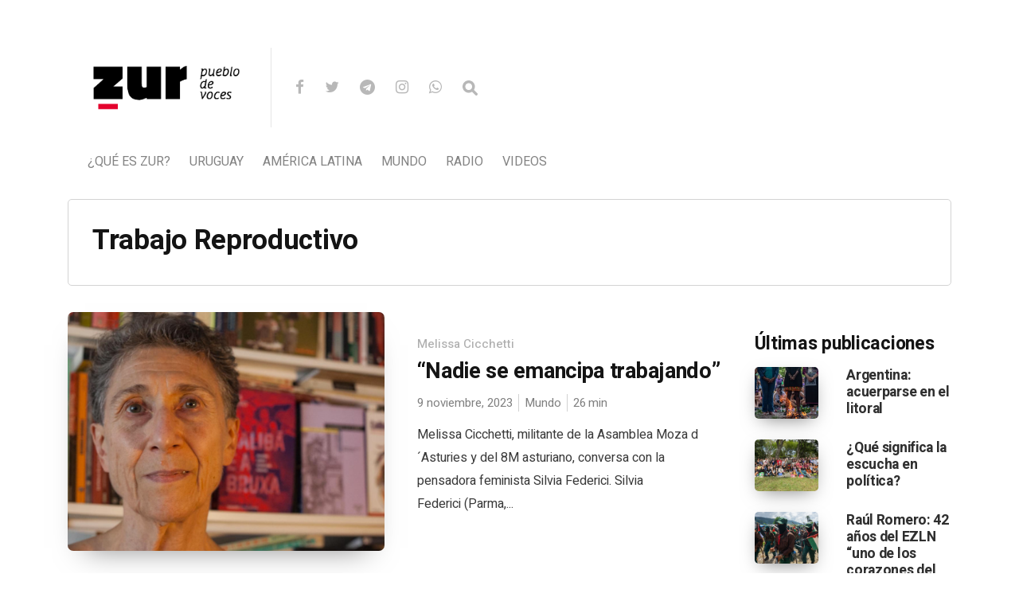

--- FILE ---
content_type: text/html; charset=UTF-8
request_url: https://zur.uy/tag/trabajo-reproductivo/
body_size: 11873
content:
<!DOCTYPE html>

<html lang="es">

<head>

  <meta charset="UTF-8">
  <meta http-equiv="X-UA-Compatible" content="IE=edge">
  <meta name="viewport" content="width=device-width, initial-scale=1">
  <meta name="theme-color" content="#29272a" />
  <meta name="msapplication-navbutton-color" content="#29272a" />
  <meta name="apple-mobile-web-app-status-bar-style" content="#29272a" />
  <meta name="description" content="pueblo de voces">

  <link rel="profile" href="http://gmpg.org/xfn/11">
  <link rel="pingback" href="https://zur.uy/xmlrpc.php" />

  <meta name='robots' content='index, follow, max-image-preview:large, max-snippet:-1, max-video-preview:-1' />

	<!-- This site is optimized with the Yoast SEO plugin v18.7 - https://yoast.com/wordpress/plugins/seo/ -->
	<title>Trabajo Reproductivo Archives - zur</title>
	<link rel="canonical" href="https://zur.uy/tag/trabajo-reproductivo/" />
	<meta property="og:locale" content="es_ES" />
	<meta property="og:type" content="article" />
	<meta property="og:title" content="Trabajo Reproductivo Archives - zur" />
	<meta property="og:url" content="https://zur.uy/tag/trabajo-reproductivo/" />
	<meta property="og:site_name" content="zur" />
	<meta name="twitter:card" content="summary_large_image" />
	<meta name="twitter:site" content="@colectivozur" />
	<script type="application/ld+json" class="yoast-schema-graph">{"@context":"https://schema.org","@graph":[{"@type":"Organization","@id":"https://zur.uy/#organization","name":"Zur.uy | pueblo de voces","url":"https://zur.uy/","sameAs":["https://www.facebook.com/zur.pueblodevoces/","https://www.instagram.com/zurpueblodevoces/","https://www.youtube.com/channel/UCRsLcRt3C6QZCFlPh8qRO1w","https://twitter.com/colectivozur"],"logo":{"@type":"ImageObject","inLanguage":"es","@id":"https://zur.uy/#/schema/logo/image/","url":"https://zur.uy/wp-content/uploads/2019/01/ZUR_LOGO_blanco-alta-10.png","contentUrl":"https://zur.uy/wp-content/uploads/2019/01/ZUR_LOGO_blanco-alta-10.png","width":521,"height":263,"caption":"Zur.uy | pueblo de voces"},"image":{"@id":"https://zur.uy/#/schema/logo/image/"}},{"@type":"WebSite","@id":"https://zur.uy/#website","url":"https://zur.uy/","name":"zur","description":"pueblo de voces","publisher":{"@id":"https://zur.uy/#organization"},"potentialAction":[{"@type":"SearchAction","target":{"@type":"EntryPoint","urlTemplate":"https://zur.uy/?s={search_term_string}"},"query-input":"required name=search_term_string"}],"inLanguage":"es"},{"@type":"CollectionPage","@id":"https://zur.uy/tag/trabajo-reproductivo/#webpage","url":"https://zur.uy/tag/trabajo-reproductivo/","name":"Trabajo Reproductivo Archives - zur","isPartOf":{"@id":"https://zur.uy/#website"},"breadcrumb":{"@id":"https://zur.uy/tag/trabajo-reproductivo/#breadcrumb"},"inLanguage":"es","potentialAction":[{"@type":"ReadAction","target":["https://zur.uy/tag/trabajo-reproductivo/"]}]},{"@type":"BreadcrumbList","@id":"https://zur.uy/tag/trabajo-reproductivo/#breadcrumb","itemListElement":[{"@type":"ListItem","position":1,"name":"Home","item":"https://zur.uy/"},{"@type":"ListItem","position":2,"name":"Trabajo Reproductivo"}]}]}</script>
	<!-- / Yoast SEO plugin. -->


<link rel='dns-prefetch' href='//www.googletagmanager.com' />
<link rel='dns-prefetch' href='//fonts.googleapis.com' />
<link rel='dns-prefetch' href='//s.w.org' />
<link rel="alternate" type="application/rss+xml" title="zur &raquo; Feed" href="https://zur.uy/feed/" />
<link rel="alternate" type="application/rss+xml" title="zur &raquo; Feed de los comentarios" href="https://zur.uy/comments/feed/" />
<link rel="alternate" type="application/rss+xml" title="zur &raquo; Etiqueta Trabajo Reproductivo del feed" href="https://zur.uy/tag/trabajo-reproductivo/feed/" />
		<script type="text/javascript">
			window._wpemojiSettings = {"baseUrl":"https:\/\/s.w.org\/images\/core\/emoji\/13.1.0\/72x72\/","ext":".png","svgUrl":"https:\/\/s.w.org\/images\/core\/emoji\/13.1.0\/svg\/","svgExt":".svg","source":{"concatemoji":"https:\/\/zur.uy\/wp-includes\/js\/wp-emoji-release.min.js?ver=5.8.12"}};
			!function(e,a,t){var n,r,o,i=a.createElement("canvas"),p=i.getContext&&i.getContext("2d");function s(e,t){var a=String.fromCharCode;p.clearRect(0,0,i.width,i.height),p.fillText(a.apply(this,e),0,0);e=i.toDataURL();return p.clearRect(0,0,i.width,i.height),p.fillText(a.apply(this,t),0,0),e===i.toDataURL()}function c(e){var t=a.createElement("script");t.src=e,t.defer=t.type="text/javascript",a.getElementsByTagName("head")[0].appendChild(t)}for(o=Array("flag","emoji"),t.supports={everything:!0,everythingExceptFlag:!0},r=0;r<o.length;r++)t.supports[o[r]]=function(e){if(!p||!p.fillText)return!1;switch(p.textBaseline="top",p.font="600 32px Arial",e){case"flag":return s([127987,65039,8205,9895,65039],[127987,65039,8203,9895,65039])?!1:!s([55356,56826,55356,56819],[55356,56826,8203,55356,56819])&&!s([55356,57332,56128,56423,56128,56418,56128,56421,56128,56430,56128,56423,56128,56447],[55356,57332,8203,56128,56423,8203,56128,56418,8203,56128,56421,8203,56128,56430,8203,56128,56423,8203,56128,56447]);case"emoji":return!s([10084,65039,8205,55357,56613],[10084,65039,8203,55357,56613])}return!1}(o[r]),t.supports.everything=t.supports.everything&&t.supports[o[r]],"flag"!==o[r]&&(t.supports.everythingExceptFlag=t.supports.everythingExceptFlag&&t.supports[o[r]]);t.supports.everythingExceptFlag=t.supports.everythingExceptFlag&&!t.supports.flag,t.DOMReady=!1,t.readyCallback=function(){t.DOMReady=!0},t.supports.everything||(n=function(){t.readyCallback()},a.addEventListener?(a.addEventListener("DOMContentLoaded",n,!1),e.addEventListener("load",n,!1)):(e.attachEvent("onload",n),a.attachEvent("onreadystatechange",function(){"complete"===a.readyState&&t.readyCallback()})),(n=t.source||{}).concatemoji?c(n.concatemoji):n.wpemoji&&n.twemoji&&(c(n.twemoji),c(n.wpemoji)))}(window,document,window._wpemojiSettings);
		</script>
		<style type="text/css">
img.wp-smiley,
img.emoji {
	display: inline !important;
	border: none !important;
	box-shadow: none !important;
	height: 1em !important;
	width: 1em !important;
	margin: 0 .07em !important;
	vertical-align: -0.1em !important;
	background: none !important;
	padding: 0 !important;
}
</style>
	<link rel='stylesheet' id='wp-block-library-css'  href='https://zur.uy/wp-includes/css/dist/block-library/style.min.css?ver=5.8.12' type='text/css' media='all' />
<style id='co-authors-plus-coauthors-style-inline-css' type='text/css'>
.wp-block-co-authors-plus-coauthors.is-layout-flow [class*=wp-block-co-authors-plus]{display:inline}

</style>
<style id='co-authors-plus-avatar-style-inline-css' type='text/css'>
.wp-block-co-authors-plus-avatar :where(img){height:auto;max-width:100%;vertical-align:bottom}.wp-block-co-authors-plus-coauthors.is-layout-flow .wp-block-co-authors-plus-avatar :where(img){vertical-align:middle}.wp-block-co-authors-plus-avatar:is(.alignleft,.alignright){display:table}.wp-block-co-authors-plus-avatar.aligncenter{display:table;margin-inline:auto}

</style>
<style id='co-authors-plus-image-style-inline-css' type='text/css'>
.wp-block-co-authors-plus-image{margin-bottom:0}.wp-block-co-authors-plus-image :where(img){height:auto;max-width:100%;vertical-align:bottom}.wp-block-co-authors-plus-coauthors.is-layout-flow .wp-block-co-authors-plus-image :where(img){vertical-align:middle}.wp-block-co-authors-plus-image:is(.alignfull,.alignwide) :where(img){width:100%}.wp-block-co-authors-plus-image:is(.alignleft,.alignright){display:table}.wp-block-co-authors-plus-image.aligncenter{display:table;margin-inline:auto}

</style>
<link rel='stylesheet' id='simple-youtube-responsive-css'  href='https://zur.uy/wp-content/plugins/simple-youtube-responsive/css/yt-responsive.css?ver=3.2.2' type='text/css' media='all' />
<link rel='stylesheet' id='redux-extendify-styles-css'  href='https://zur.uy/wp-content/plugins/worth-the-read/options/assets/css/extendify-utilities.css?ver=4.4.5' type='text/css' media='all' />
<link rel='stylesheet' id='wtr-css-css'  href='https://zur.uy/wp-content/plugins/worth-the-read/css/wtr.css?ver=5.8.12' type='text/css' media='all' />
<link rel='stylesheet' id='neori-style-css'  href='https://zur.uy/wp-content/themes/neori/style.css?ver=2.1.0' type='text/css' media='all' />
<link rel='stylesheet' id='bootstrap-css-css'  href='https://zur.uy/wp-content/themes/neori/css/bootstrap.min.css?ver=4.0' type='text/css' media='all' />
<link rel='stylesheet' id='neori-modified-bootstrap-css-css'  href='https://zur.uy/wp-content/themes/neori/css/modified-bootstrap.css?ver=2.1.0' type='text/css' media='all' />
<link rel='stylesheet' id='fontawesome-css'  href='https://zur.uy/wp-content/themes/neori/css/font-awesome.min.css?ver=4.7.0' type='text/css' media='all' />
<link rel='stylesheet' id='simple-line-icons-css'  href='https://zur.uy/wp-content/themes/neori/css/simple-line-icons.css?ver=2.4.0' type='text/css' media='all' />
<link rel='stylesheet' id='neori-fonts-css'  href='//fonts.googleapis.com/css?family=Heebo%3A300%2C400%2C500%2C700%7CAssistant%3A500%2C600%2C700%7CPT+Serif%3A400%2C700%7C%26subset%3Dlatin%2Clatin-ext&#038;ver=1.0.0' type='text/css' media='all' />
<script type='text/javascript' src='https://zur.uy/wp-includes/js/jquery/jquery.min.js?ver=3.6.0' id='jquery-core-js'></script>
<script type='text/javascript' src='https://zur.uy/wp-includes/js/jquery/jquery-migrate.min.js?ver=3.3.2' id='jquery-migrate-js'></script>
<script type='text/javascript' src='https://zur.uy/wp-content/plugins/sticky-menu-or-anything-on-scroll/assets/js/jq-sticky-anything.min.js?ver=2.1.1' id='stickyAnythingLib-js'></script>

<!-- Fragmento de código de la etiqueta de Google (gtag.js) añadida por Site Kit -->

<!-- Fragmento de código de Google Analytics añadido por Site Kit -->
<script type='text/javascript' src='https://www.googletagmanager.com/gtag/js?id=GT-KDQFR93' id='google_gtagjs-js' async></script>
<script type='text/javascript' id='google_gtagjs-js-after'>
window.dataLayer = window.dataLayer || [];function gtag(){dataLayer.push(arguments);}
gtag("set","linker",{"domains":["zur.uy"]});
gtag("js", new Date());
gtag("set", "developer_id.dZTNiMT", true);
gtag("config", "GT-KDQFR93");
 window._googlesitekit = window._googlesitekit || {}; window._googlesitekit.throttledEvents = []; window._googlesitekit.gtagEvent = (name, data) => { var key = JSON.stringify( { name, data } ); if ( !! window._googlesitekit.throttledEvents[ key ] ) { return; } window._googlesitekit.throttledEvents[ key ] = true; setTimeout( () => { delete window._googlesitekit.throttledEvents[ key ]; }, 5 ); gtag( "event", name, { ...data, event_source: "site-kit" } ); } 
</script>

<!-- Finalizar fragmento de código de la etiqueta de Google (gtags.js) añadida por Site Kit -->
<link rel="https://api.w.org/" href="https://zur.uy/wp-json/" /><link rel="alternate" type="application/json" href="https://zur.uy/wp-json/wp/v2/tags/613" /><link rel="EditURI" type="application/rsd+xml" title="RSD" href="https://zur.uy/xmlrpc.php?rsd" />
<link rel="wlwmanifest" type="application/wlwmanifest+xml" href="https://zur.uy/wp-includes/wlwmanifest.xml" /> 
<meta name="generator" content="WordPress 5.8.12" />
<meta name="generator" content="Site Kit by Google 1.144.0" /><meta name="generator" content="Redux 4.4.5" /><style type="text/css">.wtr-time-wrap{ 
	/* wraps the entire label */
	margin: 0 10px;

}
.wtr-time-number{ 
	/* applies only to the number */
	
}</style><link rel="apple-touch-icon" sizes="180x180" href="/wp-content/uploads/fbrfg/apple-touch-icon.png">
<link rel="icon" type="image/png" sizes="32x32" href="/wp-content/uploads/fbrfg/favicon-32x32.png">
<link rel="icon" type="image/png" sizes="16x16" href="/wp-content/uploads/fbrfg/favicon-16x16.png">
<link rel="manifest" href="/wp-content/uploads/fbrfg/site.webmanifest">
<link rel="mask-icon" href="/wp-content/uploads/fbrfg/safari-pinned-tab.svg" color="#5bbad5">
<link rel="shortcut icon" href="/wp-content/uploads/fbrfg/favicon.ico">
<meta name="msapplication-TileColor" content="#2b5797">
<meta name="msapplication-config" content="/wp-content/uploads/fbrfg/browserconfig.xml">
<meta name="theme-color" content="#ffffff">		<style type="text/css" id="wp-custom-css">
			.category-193 article .entry-summary {
    display: none;
}
		</style>
		<style id="wtr_settings-dynamic-css" title="dynamic-css" class="redux-options-output">.wtr-time-wrap{color:#CCCCCC;font-size:16px;}</style>
</head>



<body class="archive tag tag-trabajo-reproductivo tag-613">

<div id="page" class="site">



<!-- Sticky Header START -->

  <div class="sticky-header align-items-center">

    <div class="container">

      <div class="sticky-logo">

        
          <a href="https://zur.uy"><img src="https://zur.uy/wp-content/uploads/2019/10/ZUR_LOGO-08.png"></a>

        
      </div><!-- /.sticky-logo -->

      <nav class="main-navigation sticky">

        <div class="menu-menu-principal-container"><ul id="menu-menu-principal" class="menu"><li id="menu-item-17778" class="menu-item menu-item-type-post_type menu-item-object-page menu-item-17778"><a href="https://zur.uy/que-es-zur/">¿Qué es Zur?</a></li>
<li id="menu-item-17773" class="neori-mega-menu menu-item menu-item-type-taxonomy menu-item-object-category menu-item-17773"><a href="https://zur.uy/category/uruguay/">Uruguay</a><ul class="submenu-mega row align-items-start wz"><li><a href="https://zur.uy/denuncia-desmonte-y-apertura-de-calles-en-el-cerro-pan-de-azucar/"><div class="neori-mega-menu-img"><img width="300" height="157" src="https://zur.uy/wp-content/uploads/2025/12/2-300x157.png" class="attachment-medium size-medium wp-post-image" alt="" loading="lazy" srcset="https://zur.uy/wp-content/uploads/2025/12/2-300x157.png 300w, https://zur.uy/wp-content/uploads/2025/12/2-1024x535.png 1024w, https://zur.uy/wp-content/uploads/2025/12/2-768x402.png 768w, https://zur.uy/wp-content/uploads/2025/12/2.png 1530w" sizes="(max-width: 300px) 100vw, 300px" /></div><p>Denuncian desmonte y apertura de calles en el Cerro Pan de Azúcar</p></a></li><li><a href="https://zur.uy/niunahectareamasforestada/"><div class="neori-mega-menu-img"><img width="300" height="199" src="https://zur.uy/wp-content/uploads/2021/10/429972172_c092234518_b-300x199.jpg" class="attachment-medium size-medium wp-post-image" alt="Estado de excepción para forestales en Chile y Uruguay" loading="lazy" srcset="https://zur.uy/wp-content/uploads/2021/10/429972172_c092234518_b-300x199.jpg 300w, https://zur.uy/wp-content/uploads/2021/10/429972172_c092234518_b-768x509.jpg 768w, https://zur.uy/wp-content/uploads/2021/10/429972172_c092234518_b.jpg 800w" sizes="(max-width: 300px) 100vw, 300px" /></div><p>Comunicado: «Ni una hectárea más forestada»</p></a></li><li><a href="https://zur.uy/contra-la-modificacion-del-codigo-penal-para-penalizar-la-negacion-del-holocausto-y-el-supuesto-antisemitismo/"><div class="neori-mega-menu-img"><img width="300" height="157" src="https://zur.uy/wp-content/uploads/2023/12/www-imágenes-36-300x157.png" class="attachment-medium size-medium wp-post-image" alt="" loading="lazy" srcset="https://zur.uy/wp-content/uploads/2023/12/www-imágenes-36-300x157.png 300w, https://zur.uy/wp-content/uploads/2023/12/www-imágenes-36.png 765w" sizes="(max-width: 300px) 100vw, 300px" /></div><p>Contra la modificación del código penal para penalizar la negación del Holocausto y el supuesto antisemitismo</p></a></li><li><a href="https://zur.uy/regar-el-barrio/"><div class="neori-mega-menu-img"><img width="300" height="243" src="https://zur.uy/wp-content/uploads/2025/11/WhatsApp-Image-2025-11-13-at-20.20.23-300x243.jpeg" class="attachment-medium size-medium wp-post-image" alt="" loading="lazy" srcset="https://zur.uy/wp-content/uploads/2025/11/WhatsApp-Image-2025-11-13-at-20.20.23-300x243.jpeg 300w, https://zur.uy/wp-content/uploads/2025/11/WhatsApp-Image-2025-11-13-at-20.20.23-1024x828.jpeg 1024w, https://zur.uy/wp-content/uploads/2025/11/WhatsApp-Image-2025-11-13-at-20.20.23-768x621.jpeg 768w, https://zur.uy/wp-content/uploads/2025/11/WhatsApp-Image-2025-11-13-at-20.20.23-1536x1242.jpeg 1536w, https://zur.uy/wp-content/uploads/2025/11/WhatsApp-Image-2025-11-13-at-20.20.23.jpeg 1600w" sizes="(max-width: 300px) 100vw, 300px" /></div><p>Regar el barrio</p></a></li><li><a href="https://zur.uy/uruguay-y-las-aguas/"><div class="neori-mega-menu-img"><img width="300" height="262" src="https://zur.uy/wp-content/uploads/2025/11/argentina-desde-el-espacio-SF-2-rio-de-la-plata-scaled-e1595622859790-1536x1339-1-300x262.jpg" class="attachment-medium size-medium wp-post-image" alt="" loading="lazy" srcset="https://zur.uy/wp-content/uploads/2025/11/argentina-desde-el-espacio-SF-2-rio-de-la-plata-scaled-e1595622859790-1536x1339-1-300x262.jpg 300w, https://zur.uy/wp-content/uploads/2025/11/argentina-desde-el-espacio-SF-2-rio-de-la-plata-scaled-e1595622859790-1536x1339-1-1024x893.jpg 1024w, https://zur.uy/wp-content/uploads/2025/11/argentina-desde-el-espacio-SF-2-rio-de-la-plata-scaled-e1595622859790-1536x1339-1-768x670.jpg 768w, https://zur.uy/wp-content/uploads/2025/11/argentina-desde-el-espacio-SF-2-rio-de-la-plata-scaled-e1595622859790-1536x1339-1.jpg 1536w" sizes="(max-width: 300px) 100vw, 300px" /></div><p>Uruguay y las aguas</p></a></li></ul></li>
<li id="menu-item-17771" class="neori-mega-menu menu-item menu-item-type-taxonomy menu-item-object-category menu-item-17771"><a href="https://zur.uy/category/america-latina/">América Latina</a><ul class="submenu-mega row align-items-start wz"><li><a href="https://zur.uy/venezuela-cronica-de-un-ataque/"><div class="neori-mega-menu-img"><img width="300" height="169" src="https://zur.uy/wp-content/uploads/2026/01/nota-venezuela-enero-26-300x169.jpeg" class="attachment-medium size-medium wp-post-image" alt="" loading="lazy" srcset="https://zur.uy/wp-content/uploads/2026/01/nota-venezuela-enero-26-300x169.jpeg 300w, https://zur.uy/wp-content/uploads/2026/01/nota-venezuela-enero-26-768x432.jpeg 768w, https://zur.uy/wp-content/uploads/2026/01/nota-venezuela-enero-26.jpeg 980w" sizes="(max-width: 300px) 100vw, 300px" /></div><p>Venezuela: crónica de un ataque</p></a></li><li><a href="https://zur.uy/argentina-acuerparse-en-el-litoral/"><div class="neori-mega-menu-img"><img width="300" height="200" src="https://zur.uy/wp-content/uploads/2025/12/2025.11.23.domingo_t-72-300x200.jpg" class="attachment-medium size-medium wp-post-image" alt="" loading="lazy" srcset="https://zur.uy/wp-content/uploads/2025/12/2025.11.23.domingo_t-72-300x200.jpg 300w, https://zur.uy/wp-content/uploads/2025/12/2025.11.23.domingo_t-72-1024x684.jpg 1024w, https://zur.uy/wp-content/uploads/2025/12/2025.11.23.domingo_t-72-768x513.jpg 768w, https://zur.uy/wp-content/uploads/2025/12/2025.11.23.domingo_t-72-1536x1026.jpg 1536w, https://zur.uy/wp-content/uploads/2025/12/2025.11.23.domingo_t-72-2048x1367.jpg 2048w" sizes="(max-width: 300px) 100vw, 300px" /></div><p>Argentina: acuerparse en el litoral</p></a></li><li><a href="https://zur.uy/raul-romero-42-anos-del-ezln-como-uno-de-los-corazones-del-movimiento-anticapitalista/"><div class="neori-mega-menu-img"><img width="300" height="157" src="https://zur.uy/wp-content/uploads/2025/12/www-imágenes-42-300x157.png" class="attachment-medium size-medium wp-post-image" alt="" loading="lazy" srcset="https://zur.uy/wp-content/uploads/2025/12/www-imágenes-42-300x157.png 300w, https://zur.uy/wp-content/uploads/2025/12/www-imágenes-42-1024x536.png 1024w, https://zur.uy/wp-content/uploads/2025/12/www-imágenes-42-768x402.png 768w, https://zur.uy/wp-content/uploads/2025/12/www-imágenes-42.png 1434w" sizes="(max-width: 300px) 100vw, 300px" /></div><p>Raúl Romero: 42 años del EZLN “uno de los corazones del movimiento anticapitalista”</p></a></li><li><a href="https://zur.uy/elogio-de-la-pequena-escala-de-la-variedad-de-los-ritmos-diferenciados-y-de-la-opacidad/"><div class="neori-mega-menu-img"><img width="300" height="157" src="https://zur.uy/wp-content/uploads/2025/11/www-imágenes-40-300x157.png" class="attachment-medium size-medium wp-post-image" alt="" loading="lazy" srcset="https://zur.uy/wp-content/uploads/2025/11/www-imágenes-40-300x157.png 300w, https://zur.uy/wp-content/uploads/2025/11/www-imágenes-40.png 765w" sizes="(max-width: 300px) 100vw, 300px" /></div><p>Elogio de la pequeña escala, de la variedad, de los ritmos diferenciados y de la opacidad</p></a></li><li><a href="https://zur.uy/una-vez-mas-no-es-pura-ideologia-es-despojo-territorial/"><div class="neori-mega-menu-img"><img width="300" height="157" src="https://zur.uy/wp-content/uploads/2025/10/www-imágenes-37-300x157.png" class="attachment-medium size-medium wp-post-image" alt="" loading="lazy" srcset="https://zur.uy/wp-content/uploads/2025/10/www-imágenes-37-300x157.png 300w, https://zur.uy/wp-content/uploads/2025/10/www-imágenes-37-1024x535.png 1024w, https://zur.uy/wp-content/uploads/2025/10/www-imágenes-37-768x402.png 768w, https://zur.uy/wp-content/uploads/2025/10/www-imágenes-37.png 1530w" sizes="(max-width: 300px) 100vw, 300px" /></div><p>Una vez más, no es pura ideología, es despojo territorial</p></a></li></ul></li>
<li id="menu-item-17772" class="neori-mega-menu menu-item menu-item-type-taxonomy menu-item-object-category menu-item-17772"><a href="https://zur.uy/category/mundo/">Mundo</a><ul class="submenu-mega row align-items-start wz"><li><a href="https://zur.uy/que-significa-la-escucha-en-politica/"><div class="neori-mega-menu-img"><img width="300" height="157" src="https://zur.uy/wp-content/uploads/2025/12/www-imágenes-45-300x157.png" class="attachment-medium size-medium wp-post-image" alt="" loading="lazy" srcset="https://zur.uy/wp-content/uploads/2025/12/www-imágenes-45-300x157.png 300w, https://zur.uy/wp-content/uploads/2025/12/www-imágenes-45-1024x535.png 1024w, https://zur.uy/wp-content/uploads/2025/12/www-imágenes-45-768x402.png 768w, https://zur.uy/wp-content/uploads/2025/12/www-imágenes-45.png 1243w" sizes="(max-width: 300px) 100vw, 300px" /></div><p>¿Qué significa la escucha en política?</p></a></li><li><a href="https://zur.uy/organizarnos-desde-la-vida-digna-como-posibilidadnotas-sobre-el-triunfo-de-zohran-en-la-ciudad-de-nueva-york/"><div class="neori-mega-menu-img"><img width="300" height="200" src="https://zur.uy/wp-content/uploads/2025/11/1024px-2025_NYC_Dem_Primary_Election_11-300x200.jpg" class="attachment-medium size-medium wp-post-image" alt="" loading="lazy" srcset="https://zur.uy/wp-content/uploads/2025/11/1024px-2025_NYC_Dem_Primary_Election_11-300x200.jpg 300w, https://zur.uy/wp-content/uploads/2025/11/1024px-2025_NYC_Dem_Primary_Election_11-768x511.jpg 768w, https://zur.uy/wp-content/uploads/2025/11/1024px-2025_NYC_Dem_Primary_Election_11.jpg 1024w" sizes="(max-width: 300px) 100vw, 300px" /></div><p>Organizarnos desde la vida digna como posibilidad: notas sobre el triunfo de Zohran en Nueva York</p></a></li><li><a href="https://zur.uy/el-poder-de-muerte-como-ley-rita-segato-y-martin-gak/"><div class="neori-mega-menu-img"><img width="300" height="188" src="https://zur.uy/wp-content/uploads/2023/03/segato-1080x675-1-300x188.jpeg" class="attachment-medium size-medium wp-post-image" alt="" loading="lazy" srcset="https://zur.uy/wp-content/uploads/2023/03/segato-1080x675-1-300x188.jpeg 300w, https://zur.uy/wp-content/uploads/2023/03/segato-1080x675-1-1024x640.jpeg 1024w, https://zur.uy/wp-content/uploads/2023/03/segato-1080x675-1-768x480.jpeg 768w, https://zur.uy/wp-content/uploads/2023/03/segato-1080x675-1.jpeg 1080w" sizes="(max-width: 300px) 100vw, 300px" /></div><p>El poder de muerte como ley. Rita Segato y Martin Gak</p></a></li><li><a href="https://zur.uy/yayo-herrero-no-hay-respuestas-que-esten-a-la-altura-de-la-crisis-ecosocial/"><div class="neori-mega-menu-img"><img width="300" height="157" src="https://zur.uy/wp-content/uploads/2025/09/www-imágenes-27-300x157.png" class="attachment-medium size-medium wp-post-image" alt="" loading="lazy" srcset="https://zur.uy/wp-content/uploads/2025/09/www-imágenes-27-300x157.png 300w, https://zur.uy/wp-content/uploads/2025/09/www-imágenes-27-1024x535.png 1024w, https://zur.uy/wp-content/uploads/2025/09/www-imágenes-27-768x402.png 768w, https://zur.uy/wp-content/uploads/2025/09/www-imágenes-27.png 1530w" sizes="(max-width: 300px) 100vw, 300px" /></div><p>Yayo Herrero: «No hay respuestas que estén a la altura de la crisis ecosocial»</p></a></li><li><a href="https://zur.uy/amador-fernandez-savater-brutalismo/"><div class="neori-mega-menu-img"><img width="300" height="157" src="https://zur.uy/wp-content/uploads/2025/08/www-imágenes-18-300x157.png" class="attachment-medium size-medium wp-post-image" alt="" loading="lazy" srcset="https://zur.uy/wp-content/uploads/2025/08/www-imágenes-18-300x157.png 300w, https://zur.uy/wp-content/uploads/2025/08/www-imágenes-18-1024x535.png 1024w, https://zur.uy/wp-content/uploads/2025/08/www-imágenes-18-768x402.png 768w, https://zur.uy/wp-content/uploads/2025/08/www-imágenes-18.png 1530w" sizes="(max-width: 300px) 100vw, 300px" /></div><p>Amador Fernández-Savater: «Brutalismo»</p></a></li></ul></li>
<li id="menu-item-20979" class="neori-mega-menu menu-item menu-item-type-taxonomy menu-item-object-category menu-item-20979"><a href="https://zur.uy/category/radio/">Radio</a><ul class="submenu-mega row align-items-start wz"><li><a href="https://zur.uy/forestacion-territorios-inhabitables/"><div class="neori-mega-menu-img"><img width="300" height="157" src="https://zur.uy/wp-content/uploads/2025/12/www-imágenes-54-300x157.png" class="attachment-medium size-medium wp-post-image" alt="" loading="lazy" srcset="https://zur.uy/wp-content/uploads/2025/12/www-imágenes-54-300x157.png 300w, https://zur.uy/wp-content/uploads/2025/12/www-imágenes-54-1024x535.png 1024w, https://zur.uy/wp-content/uploads/2025/12/www-imágenes-54-768x402.png 768w, https://zur.uy/wp-content/uploads/2025/12/www-imágenes-54.png 1530w" sizes="(max-width: 300px) 100vw, 300px" /></div><p>Forestación: territorios inhabitables</p></a></li><li><a href="https://zur.uy/que-tiempos-son-estos/"><div class="neori-mega-menu-img"><img width="300" height="157" src="https://zur.uy/wp-content/uploads/2025/11/www-imágenes-39-300x157.png" class="attachment-medium size-medium wp-post-image" alt="" loading="lazy" srcset="https://zur.uy/wp-content/uploads/2025/11/www-imágenes-39-300x157.png 300w, https://zur.uy/wp-content/uploads/2025/11/www-imágenes-39-1024x535.png 1024w, https://zur.uy/wp-content/uploads/2025/11/www-imágenes-39-768x402.png 768w, https://zur.uy/wp-content/uploads/2025/11/www-imágenes-39.png 1530w" sizes="(max-width: 300px) 100vw, 300px" /></div><p>¿Qué tiempos son estos?</p></a></li><li><a href="https://zur.uy/desordenando-mundos-sorpresa/"><div class="neori-mega-menu-img"><img width="300" height="157" src="https://zur.uy/wp-content/uploads/2025/05/www-imágenes-2025-05-22T234026.305-300x157.png" class="attachment-medium size-medium wp-post-image" alt="" loading="lazy" srcset="https://zur.uy/wp-content/uploads/2025/05/www-imágenes-2025-05-22T234026.305-300x157.png 300w, https://zur.uy/wp-content/uploads/2025/05/www-imágenes-2025-05-22T234026.305-1024x535.png 1024w, https://zur.uy/wp-content/uploads/2025/05/www-imágenes-2025-05-22T234026.305-768x401.png 768w, https://zur.uy/wp-content/uploads/2025/05/www-imágenes-2025-05-22T234026.305-1536x803.png 1536w, https://zur.uy/wp-content/uploads/2025/05/www-imágenes-2025-05-22T234026.305.png 1626w" sizes="(max-width: 300px) 100vw, 300px" /></div><p>Desordenando Mundos Sorpresa</p></a></li><li><a href="https://zur.uy/la-puta-madre/"><div class="neori-mega-menu-img"><img width="300" height="157" src="https://zur.uy/wp-content/uploads/2025/07/www-imágenes-14-300x157.png" class="attachment-medium size-medium wp-post-image" alt="" loading="lazy" srcset="https://zur.uy/wp-content/uploads/2025/07/www-imágenes-14-300x157.png 300w, https://zur.uy/wp-content/uploads/2025/07/www-imágenes-14-1024x536.png 1024w, https://zur.uy/wp-content/uploads/2025/07/www-imágenes-14-768x402.png 768w, https://zur.uy/wp-content/uploads/2025/07/www-imágenes-14.png 1434w" sizes="(max-width: 300px) 100vw, 300px" /></div><p>La Puta Madre</p></a></li><li><a href="https://zur.uy/desordenando-mundos-2023/"><div class="neori-mega-menu-img"><img width="300" height="157" src="https://zur.uy/wp-content/uploads/2023/04/photo_2023-04-13_21-00-19-300x157.jpg" class="attachment-medium size-medium wp-post-image" alt="" loading="lazy" srcset="https://zur.uy/wp-content/uploads/2023/04/photo_2023-04-13_21-00-19-300x157.jpg 300w, https://zur.uy/wp-content/uploads/2023/04/photo_2023-04-13_21-00-19.jpg 765w" sizes="(max-width: 300px) 100vw, 300px" /></div><p>Desordenando mundos | 2023</p></a></li></ul></li>
<li id="menu-item-29201" class="neori-mega-menu menu-item menu-item-type-taxonomy menu-item-object-category menu-item-29201"><a href="https://zur.uy/category/videos/">Videos</a><ul class="submenu-mega row align-items-start wz"><li><a href="https://zur.uy/huella-hidrica-en-uruguay-2012-2024/"><div class="neori-mega-menu-img"><img width="300" height="157" src="https://zur.uy/wp-content/uploads/2025/08/www-imágenes-19-300x157.png" class="attachment-medium size-medium wp-post-image" alt="" loading="lazy" srcset="https://zur.uy/wp-content/uploads/2025/08/www-imágenes-19-300x157.png 300w, https://zur.uy/wp-content/uploads/2025/08/www-imágenes-19-1024x535.png 1024w, https://zur.uy/wp-content/uploads/2025/08/www-imágenes-19-768x402.png 768w, https://zur.uy/wp-content/uploads/2025/08/www-imágenes-19.png 1530w" sizes="(max-width: 300px) 100vw, 300px" /></div><p>Huella hídrica en Uruguay 2012 – 2024</p></a></li><li><a href="https://zur.uy/uruguay-hacia-un-privatizacion-del-agua/"><div class="neori-mega-menu-img"><img width="300" height="169" src="https://zur.uy/wp-content/uploads/2022/05/¿Uruguay-hacia-un-privatizacion-del-agua_-1-55-screenshot-300x169.png" class="attachment-medium size-medium wp-post-image" alt="" loading="lazy" srcset="https://zur.uy/wp-content/uploads/2022/05/¿Uruguay-hacia-un-privatizacion-del-agua_-1-55-screenshot-300x169.png 300w, https://zur.uy/wp-content/uploads/2022/05/¿Uruguay-hacia-un-privatizacion-del-agua_-1-55-screenshot-1024x576.png 1024w, https://zur.uy/wp-content/uploads/2022/05/¿Uruguay-hacia-un-privatizacion-del-agua_-1-55-screenshot-768x432.png 768w, https://zur.uy/wp-content/uploads/2022/05/¿Uruguay-hacia-un-privatizacion-del-agua_-1-55-screenshot.png 1280w" sizes="(max-width: 300px) 100vw, 300px" /></div><p>¿Uruguay hacia una privatización del agua?</p></a></li><li><a href="https://zur.uy/presentacion-del-libro-america-latina-en-tiempos-revueltos/"><div class="neori-mega-menu-img"><img width="300" height="156" src="https://zur.uy/wp-content/uploads/2021/06/Captura-de-Pantalla-2021-06-20-a-las-12.30.39-300x156.png" class="attachment-medium size-medium wp-post-image" alt="" loading="lazy" srcset="https://zur.uy/wp-content/uploads/2021/06/Captura-de-Pantalla-2021-06-20-a-las-12.30.39-300x156.png 300w, https://zur.uy/wp-content/uploads/2021/06/Captura-de-Pantalla-2021-06-20-a-las-12.30.39-1024x533.png 1024w, https://zur.uy/wp-content/uploads/2021/06/Captura-de-Pantalla-2021-06-20-a-las-12.30.39-768x400.png 768w, https://zur.uy/wp-content/uploads/2021/06/Captura-de-Pantalla-2021-06-20-a-las-12.30.39.png 1460w" sizes="(max-width: 300px) 100vw, 300px" /></div><p>Presentación del libro “América Latina en tiempos revueltos”</p></a></li><li><a href="https://zur.uy/charla-proyecto-neptuno-y-privatizacion-del-agua/"><div class="neori-mega-menu-img"><img width="300" height="170" src="https://zur.uy/wp-content/uploads/2021/03/agua-2-300x170.jpg" class="attachment-medium size-medium wp-post-image" alt="" loading="lazy" srcset="https://zur.uy/wp-content/uploads/2021/03/agua-2-300x170.jpg 300w, https://zur.uy/wp-content/uploads/2021/03/agua-2.jpg 760w" sizes="(max-width: 300px) 100vw, 300px" /></div><p>Charla “Proyecto Neptuno y privatización del agua”</p></a></li><li><a href="https://zur.uy/entrevista-al-colectivo-minervas-sobre-el-8m-2021/"><div class="neori-mega-menu-img"><img width="300" height="169" src="https://zur.uy/wp-content/uploads/2022/04/Entrevista-a-Minervas-0-42-screenshot-300x169.png" class="attachment-medium size-medium wp-post-image" alt="" loading="lazy" srcset="https://zur.uy/wp-content/uploads/2022/04/Entrevista-a-Minervas-0-42-screenshot-300x169.png 300w, https://zur.uy/wp-content/uploads/2022/04/Entrevista-a-Minervas-0-42-screenshot-1024x576.png 1024w, https://zur.uy/wp-content/uploads/2022/04/Entrevista-a-Minervas-0-42-screenshot-768x432.png 768w, https://zur.uy/wp-content/uploads/2022/04/Entrevista-a-Minervas-0-42-screenshot-e1650565864418.png 1000w" sizes="(max-width: 300px) 100vw, 300px" /></div><p>Entrevista al colectivo Minervas sobre el 8M 2021</p></a></li></ul></li>
</ul></div>
      </nav><!-- /.main-navigation sticky -->

      
    </div><!-- /.container-->

  </div><!-- /.sticky-header -->

<!-- Sticky Header END -->

<!-- Header Type Selection START -->


  <!-- Normal Header START -->

  <div class="container">

    <header>

<!-- Logo -->

      
        <div class="header-upper" style="height: 100px;">

        <div class="logo" style="background-image: url('https://zur.uy/wp-content/uploads/2019/01/ZUR_LOGO_blanco-alta-10.png'); width: 200px; height: 100px;"><a href="https://zur.uy"><h1>zur</h1></a></div>

      
<!-- Social Icons -->

        
          <div class="logo-right" style="height: 100px;">

        
            <div class="social-icons">

              
                <a href="https://www.facebook.com/zur.pueblodevoces/" target="_blank"><i class="fa fa-facebook"></i></a>

              
              
                <a href="https://x.com/colectivozur?s=21&#038;t=cC5KZAWgkVr_qXFZO4I_fA" target="_blank"><i class="fa fa-twitter"></i></a>

              
              
                <a href="http://www.telegram.me/zurpueblodevoces/" target="_blank"><i class="fa fa-telegram"></i></a>

              
              
                <a href="https://www.instagram.com/zurpueblodevoces/" target="_blank"><i class="fa fa-instagram"></i></a>

              
              
                <a href="https://whatsapp.com/channel/0029Vb7ekq4GU3BGJrmsQG38" target="_blank"><i class="fa fa-whatsapp"></i></a>

              
              
              
              <form id="navbarsearchform" class="navbarsearchform" role="search" action="https://zur.uy/" method="get">

                <input type="search" name="s" value=" ">

              </form>

            </div><!-- /.social-icons -->

          </div><!-- /.logo-right -->

        </div><!-- /.header-upper -->

<!-- Description -->

      
<!-- Navigation -->

      <div class="header-lower">

        <nav class="main-navigation">

          <div class="menu-menu-principal-container"><ul id="menu-menu-principal-1" class="menu"><li class="menu-item menu-item-type-post_type menu-item-object-page menu-item-17778"><a href="https://zur.uy/que-es-zur/">¿Qué es Zur?</a></li>
<li class="neori-mega-menu menu-item menu-item-type-taxonomy menu-item-object-category menu-item-17773"><a href="https://zur.uy/category/uruguay/">Uruguay</a><ul class="submenu-mega row align-items-start wz"><li><a href="https://zur.uy/denuncia-desmonte-y-apertura-de-calles-en-el-cerro-pan-de-azucar/"><div class="neori-mega-menu-img"><img width="300" height="157" src="https://zur.uy/wp-content/uploads/2025/12/2-300x157.png" class="attachment-medium size-medium wp-post-image" alt="" loading="lazy" srcset="https://zur.uy/wp-content/uploads/2025/12/2-300x157.png 300w, https://zur.uy/wp-content/uploads/2025/12/2-1024x535.png 1024w, https://zur.uy/wp-content/uploads/2025/12/2-768x402.png 768w, https://zur.uy/wp-content/uploads/2025/12/2.png 1530w" sizes="(max-width: 300px) 100vw, 300px" /></div><p>Denuncian desmonte y apertura de calles en el Cerro Pan de Azúcar</p></a></li><li><a href="https://zur.uy/niunahectareamasforestada/"><div class="neori-mega-menu-img"><img width="300" height="199" src="https://zur.uy/wp-content/uploads/2021/10/429972172_c092234518_b-300x199.jpg" class="attachment-medium size-medium wp-post-image" alt="Estado de excepción para forestales en Chile y Uruguay" loading="lazy" srcset="https://zur.uy/wp-content/uploads/2021/10/429972172_c092234518_b-300x199.jpg 300w, https://zur.uy/wp-content/uploads/2021/10/429972172_c092234518_b-768x509.jpg 768w, https://zur.uy/wp-content/uploads/2021/10/429972172_c092234518_b.jpg 800w" sizes="(max-width: 300px) 100vw, 300px" /></div><p>Comunicado: «Ni una hectárea más forestada»</p></a></li><li><a href="https://zur.uy/contra-la-modificacion-del-codigo-penal-para-penalizar-la-negacion-del-holocausto-y-el-supuesto-antisemitismo/"><div class="neori-mega-menu-img"><img width="300" height="157" src="https://zur.uy/wp-content/uploads/2023/12/www-imágenes-36-300x157.png" class="attachment-medium size-medium wp-post-image" alt="" loading="lazy" srcset="https://zur.uy/wp-content/uploads/2023/12/www-imágenes-36-300x157.png 300w, https://zur.uy/wp-content/uploads/2023/12/www-imágenes-36.png 765w" sizes="(max-width: 300px) 100vw, 300px" /></div><p>Contra la modificación del código penal para penalizar la negación del Holocausto y el supuesto antisemitismo</p></a></li><li><a href="https://zur.uy/regar-el-barrio/"><div class="neori-mega-menu-img"><img width="300" height="243" src="https://zur.uy/wp-content/uploads/2025/11/WhatsApp-Image-2025-11-13-at-20.20.23-300x243.jpeg" class="attachment-medium size-medium wp-post-image" alt="" loading="lazy" srcset="https://zur.uy/wp-content/uploads/2025/11/WhatsApp-Image-2025-11-13-at-20.20.23-300x243.jpeg 300w, https://zur.uy/wp-content/uploads/2025/11/WhatsApp-Image-2025-11-13-at-20.20.23-1024x828.jpeg 1024w, https://zur.uy/wp-content/uploads/2025/11/WhatsApp-Image-2025-11-13-at-20.20.23-768x621.jpeg 768w, https://zur.uy/wp-content/uploads/2025/11/WhatsApp-Image-2025-11-13-at-20.20.23-1536x1242.jpeg 1536w, https://zur.uy/wp-content/uploads/2025/11/WhatsApp-Image-2025-11-13-at-20.20.23.jpeg 1600w" sizes="(max-width: 300px) 100vw, 300px" /></div><p>Regar el barrio</p></a></li><li><a href="https://zur.uy/uruguay-y-las-aguas/"><div class="neori-mega-menu-img"><img width="300" height="262" src="https://zur.uy/wp-content/uploads/2025/11/argentina-desde-el-espacio-SF-2-rio-de-la-plata-scaled-e1595622859790-1536x1339-1-300x262.jpg" class="attachment-medium size-medium wp-post-image" alt="" loading="lazy" srcset="https://zur.uy/wp-content/uploads/2025/11/argentina-desde-el-espacio-SF-2-rio-de-la-plata-scaled-e1595622859790-1536x1339-1-300x262.jpg 300w, https://zur.uy/wp-content/uploads/2025/11/argentina-desde-el-espacio-SF-2-rio-de-la-plata-scaled-e1595622859790-1536x1339-1-1024x893.jpg 1024w, https://zur.uy/wp-content/uploads/2025/11/argentina-desde-el-espacio-SF-2-rio-de-la-plata-scaled-e1595622859790-1536x1339-1-768x670.jpg 768w, https://zur.uy/wp-content/uploads/2025/11/argentina-desde-el-espacio-SF-2-rio-de-la-plata-scaled-e1595622859790-1536x1339-1.jpg 1536w" sizes="(max-width: 300px) 100vw, 300px" /></div><p>Uruguay y las aguas</p></a></li></ul></li>
<li class="neori-mega-menu menu-item menu-item-type-taxonomy menu-item-object-category menu-item-17771"><a href="https://zur.uy/category/america-latina/">América Latina</a><ul class="submenu-mega row align-items-start wz"><li><a href="https://zur.uy/venezuela-cronica-de-un-ataque/"><div class="neori-mega-menu-img"><img width="300" height="169" src="https://zur.uy/wp-content/uploads/2026/01/nota-venezuela-enero-26-300x169.jpeg" class="attachment-medium size-medium wp-post-image" alt="" loading="lazy" srcset="https://zur.uy/wp-content/uploads/2026/01/nota-venezuela-enero-26-300x169.jpeg 300w, https://zur.uy/wp-content/uploads/2026/01/nota-venezuela-enero-26-768x432.jpeg 768w, https://zur.uy/wp-content/uploads/2026/01/nota-venezuela-enero-26.jpeg 980w" sizes="(max-width: 300px) 100vw, 300px" /></div><p>Venezuela: crónica de un ataque</p></a></li><li><a href="https://zur.uy/argentina-acuerparse-en-el-litoral/"><div class="neori-mega-menu-img"><img width="300" height="200" src="https://zur.uy/wp-content/uploads/2025/12/2025.11.23.domingo_t-72-300x200.jpg" class="attachment-medium size-medium wp-post-image" alt="" loading="lazy" srcset="https://zur.uy/wp-content/uploads/2025/12/2025.11.23.domingo_t-72-300x200.jpg 300w, https://zur.uy/wp-content/uploads/2025/12/2025.11.23.domingo_t-72-1024x684.jpg 1024w, https://zur.uy/wp-content/uploads/2025/12/2025.11.23.domingo_t-72-768x513.jpg 768w, https://zur.uy/wp-content/uploads/2025/12/2025.11.23.domingo_t-72-1536x1026.jpg 1536w, https://zur.uy/wp-content/uploads/2025/12/2025.11.23.domingo_t-72-2048x1367.jpg 2048w" sizes="(max-width: 300px) 100vw, 300px" /></div><p>Argentina: acuerparse en el litoral</p></a></li><li><a href="https://zur.uy/raul-romero-42-anos-del-ezln-como-uno-de-los-corazones-del-movimiento-anticapitalista/"><div class="neori-mega-menu-img"><img width="300" height="157" src="https://zur.uy/wp-content/uploads/2025/12/www-imágenes-42-300x157.png" class="attachment-medium size-medium wp-post-image" alt="" loading="lazy" srcset="https://zur.uy/wp-content/uploads/2025/12/www-imágenes-42-300x157.png 300w, https://zur.uy/wp-content/uploads/2025/12/www-imágenes-42-1024x536.png 1024w, https://zur.uy/wp-content/uploads/2025/12/www-imágenes-42-768x402.png 768w, https://zur.uy/wp-content/uploads/2025/12/www-imágenes-42.png 1434w" sizes="(max-width: 300px) 100vw, 300px" /></div><p>Raúl Romero: 42 años del EZLN “uno de los corazones del movimiento anticapitalista”</p></a></li><li><a href="https://zur.uy/elogio-de-la-pequena-escala-de-la-variedad-de-los-ritmos-diferenciados-y-de-la-opacidad/"><div class="neori-mega-menu-img"><img width="300" height="157" src="https://zur.uy/wp-content/uploads/2025/11/www-imágenes-40-300x157.png" class="attachment-medium size-medium wp-post-image" alt="" loading="lazy" srcset="https://zur.uy/wp-content/uploads/2025/11/www-imágenes-40-300x157.png 300w, https://zur.uy/wp-content/uploads/2025/11/www-imágenes-40.png 765w" sizes="(max-width: 300px) 100vw, 300px" /></div><p>Elogio de la pequeña escala, de la variedad, de los ritmos diferenciados y de la opacidad</p></a></li><li><a href="https://zur.uy/una-vez-mas-no-es-pura-ideologia-es-despojo-territorial/"><div class="neori-mega-menu-img"><img width="300" height="157" src="https://zur.uy/wp-content/uploads/2025/10/www-imágenes-37-300x157.png" class="attachment-medium size-medium wp-post-image" alt="" loading="lazy" srcset="https://zur.uy/wp-content/uploads/2025/10/www-imágenes-37-300x157.png 300w, https://zur.uy/wp-content/uploads/2025/10/www-imágenes-37-1024x535.png 1024w, https://zur.uy/wp-content/uploads/2025/10/www-imágenes-37-768x402.png 768w, https://zur.uy/wp-content/uploads/2025/10/www-imágenes-37.png 1530w" sizes="(max-width: 300px) 100vw, 300px" /></div><p>Una vez más, no es pura ideología, es despojo territorial</p></a></li></ul></li>
<li class="neori-mega-menu menu-item menu-item-type-taxonomy menu-item-object-category menu-item-17772"><a href="https://zur.uy/category/mundo/">Mundo</a><ul class="submenu-mega row align-items-start wz"><li><a href="https://zur.uy/que-significa-la-escucha-en-politica/"><div class="neori-mega-menu-img"><img width="300" height="157" src="https://zur.uy/wp-content/uploads/2025/12/www-imágenes-45-300x157.png" class="attachment-medium size-medium wp-post-image" alt="" loading="lazy" srcset="https://zur.uy/wp-content/uploads/2025/12/www-imágenes-45-300x157.png 300w, https://zur.uy/wp-content/uploads/2025/12/www-imágenes-45-1024x535.png 1024w, https://zur.uy/wp-content/uploads/2025/12/www-imágenes-45-768x402.png 768w, https://zur.uy/wp-content/uploads/2025/12/www-imágenes-45.png 1243w" sizes="(max-width: 300px) 100vw, 300px" /></div><p>¿Qué significa la escucha en política?</p></a></li><li><a href="https://zur.uy/organizarnos-desde-la-vida-digna-como-posibilidadnotas-sobre-el-triunfo-de-zohran-en-la-ciudad-de-nueva-york/"><div class="neori-mega-menu-img"><img width="300" height="200" src="https://zur.uy/wp-content/uploads/2025/11/1024px-2025_NYC_Dem_Primary_Election_11-300x200.jpg" class="attachment-medium size-medium wp-post-image" alt="" loading="lazy" srcset="https://zur.uy/wp-content/uploads/2025/11/1024px-2025_NYC_Dem_Primary_Election_11-300x200.jpg 300w, https://zur.uy/wp-content/uploads/2025/11/1024px-2025_NYC_Dem_Primary_Election_11-768x511.jpg 768w, https://zur.uy/wp-content/uploads/2025/11/1024px-2025_NYC_Dem_Primary_Election_11.jpg 1024w" sizes="(max-width: 300px) 100vw, 300px" /></div><p>Organizarnos desde la vida digna como posibilidad: notas sobre el triunfo de Zohran en Nueva York</p></a></li><li><a href="https://zur.uy/el-poder-de-muerte-como-ley-rita-segato-y-martin-gak/"><div class="neori-mega-menu-img"><img width="300" height="188" src="https://zur.uy/wp-content/uploads/2023/03/segato-1080x675-1-300x188.jpeg" class="attachment-medium size-medium wp-post-image" alt="" loading="lazy" srcset="https://zur.uy/wp-content/uploads/2023/03/segato-1080x675-1-300x188.jpeg 300w, https://zur.uy/wp-content/uploads/2023/03/segato-1080x675-1-1024x640.jpeg 1024w, https://zur.uy/wp-content/uploads/2023/03/segato-1080x675-1-768x480.jpeg 768w, https://zur.uy/wp-content/uploads/2023/03/segato-1080x675-1.jpeg 1080w" sizes="(max-width: 300px) 100vw, 300px" /></div><p>El poder de muerte como ley. Rita Segato y Martin Gak</p></a></li><li><a href="https://zur.uy/yayo-herrero-no-hay-respuestas-que-esten-a-la-altura-de-la-crisis-ecosocial/"><div class="neori-mega-menu-img"><img width="300" height="157" src="https://zur.uy/wp-content/uploads/2025/09/www-imágenes-27-300x157.png" class="attachment-medium size-medium wp-post-image" alt="" loading="lazy" srcset="https://zur.uy/wp-content/uploads/2025/09/www-imágenes-27-300x157.png 300w, https://zur.uy/wp-content/uploads/2025/09/www-imágenes-27-1024x535.png 1024w, https://zur.uy/wp-content/uploads/2025/09/www-imágenes-27-768x402.png 768w, https://zur.uy/wp-content/uploads/2025/09/www-imágenes-27.png 1530w" sizes="(max-width: 300px) 100vw, 300px" /></div><p>Yayo Herrero: «No hay respuestas que estén a la altura de la crisis ecosocial»</p></a></li><li><a href="https://zur.uy/amador-fernandez-savater-brutalismo/"><div class="neori-mega-menu-img"><img width="300" height="157" src="https://zur.uy/wp-content/uploads/2025/08/www-imágenes-18-300x157.png" class="attachment-medium size-medium wp-post-image" alt="" loading="lazy" srcset="https://zur.uy/wp-content/uploads/2025/08/www-imágenes-18-300x157.png 300w, https://zur.uy/wp-content/uploads/2025/08/www-imágenes-18-1024x535.png 1024w, https://zur.uy/wp-content/uploads/2025/08/www-imágenes-18-768x402.png 768w, https://zur.uy/wp-content/uploads/2025/08/www-imágenes-18.png 1530w" sizes="(max-width: 300px) 100vw, 300px" /></div><p>Amador Fernández-Savater: «Brutalismo»</p></a></li></ul></li>
<li class="neori-mega-menu menu-item menu-item-type-taxonomy menu-item-object-category menu-item-20979"><a href="https://zur.uy/category/radio/">Radio</a><ul class="submenu-mega row align-items-start wz"><li><a href="https://zur.uy/forestacion-territorios-inhabitables/"><div class="neori-mega-menu-img"><img width="300" height="157" src="https://zur.uy/wp-content/uploads/2025/12/www-imágenes-54-300x157.png" class="attachment-medium size-medium wp-post-image" alt="" loading="lazy" srcset="https://zur.uy/wp-content/uploads/2025/12/www-imágenes-54-300x157.png 300w, https://zur.uy/wp-content/uploads/2025/12/www-imágenes-54-1024x535.png 1024w, https://zur.uy/wp-content/uploads/2025/12/www-imágenes-54-768x402.png 768w, https://zur.uy/wp-content/uploads/2025/12/www-imágenes-54.png 1530w" sizes="(max-width: 300px) 100vw, 300px" /></div><p>Forestación: territorios inhabitables</p></a></li><li><a href="https://zur.uy/que-tiempos-son-estos/"><div class="neori-mega-menu-img"><img width="300" height="157" src="https://zur.uy/wp-content/uploads/2025/11/www-imágenes-39-300x157.png" class="attachment-medium size-medium wp-post-image" alt="" loading="lazy" srcset="https://zur.uy/wp-content/uploads/2025/11/www-imágenes-39-300x157.png 300w, https://zur.uy/wp-content/uploads/2025/11/www-imágenes-39-1024x535.png 1024w, https://zur.uy/wp-content/uploads/2025/11/www-imágenes-39-768x402.png 768w, https://zur.uy/wp-content/uploads/2025/11/www-imágenes-39.png 1530w" sizes="(max-width: 300px) 100vw, 300px" /></div><p>¿Qué tiempos son estos?</p></a></li><li><a href="https://zur.uy/desordenando-mundos-sorpresa/"><div class="neori-mega-menu-img"><img width="300" height="157" src="https://zur.uy/wp-content/uploads/2025/05/www-imágenes-2025-05-22T234026.305-300x157.png" class="attachment-medium size-medium wp-post-image" alt="" loading="lazy" srcset="https://zur.uy/wp-content/uploads/2025/05/www-imágenes-2025-05-22T234026.305-300x157.png 300w, https://zur.uy/wp-content/uploads/2025/05/www-imágenes-2025-05-22T234026.305-1024x535.png 1024w, https://zur.uy/wp-content/uploads/2025/05/www-imágenes-2025-05-22T234026.305-768x401.png 768w, https://zur.uy/wp-content/uploads/2025/05/www-imágenes-2025-05-22T234026.305-1536x803.png 1536w, https://zur.uy/wp-content/uploads/2025/05/www-imágenes-2025-05-22T234026.305.png 1626w" sizes="(max-width: 300px) 100vw, 300px" /></div><p>Desordenando Mundos Sorpresa</p></a></li><li><a href="https://zur.uy/la-puta-madre/"><div class="neori-mega-menu-img"><img width="300" height="157" src="https://zur.uy/wp-content/uploads/2025/07/www-imágenes-14-300x157.png" class="attachment-medium size-medium wp-post-image" alt="" loading="lazy" srcset="https://zur.uy/wp-content/uploads/2025/07/www-imágenes-14-300x157.png 300w, https://zur.uy/wp-content/uploads/2025/07/www-imágenes-14-1024x536.png 1024w, https://zur.uy/wp-content/uploads/2025/07/www-imágenes-14-768x402.png 768w, https://zur.uy/wp-content/uploads/2025/07/www-imágenes-14.png 1434w" sizes="(max-width: 300px) 100vw, 300px" /></div><p>La Puta Madre</p></a></li><li><a href="https://zur.uy/desordenando-mundos-2023/"><div class="neori-mega-menu-img"><img width="300" height="157" src="https://zur.uy/wp-content/uploads/2023/04/photo_2023-04-13_21-00-19-300x157.jpg" class="attachment-medium size-medium wp-post-image" alt="" loading="lazy" srcset="https://zur.uy/wp-content/uploads/2023/04/photo_2023-04-13_21-00-19-300x157.jpg 300w, https://zur.uy/wp-content/uploads/2023/04/photo_2023-04-13_21-00-19.jpg 765w" sizes="(max-width: 300px) 100vw, 300px" /></div><p>Desordenando mundos | 2023</p></a></li></ul></li>
<li class="neori-mega-menu menu-item menu-item-type-taxonomy menu-item-object-category menu-item-29201"><a href="https://zur.uy/category/videos/">Videos</a><ul class="submenu-mega row align-items-start wz"><li><a href="https://zur.uy/huella-hidrica-en-uruguay-2012-2024/"><div class="neori-mega-menu-img"><img width="300" height="157" src="https://zur.uy/wp-content/uploads/2025/08/www-imágenes-19-300x157.png" class="attachment-medium size-medium wp-post-image" alt="" loading="lazy" srcset="https://zur.uy/wp-content/uploads/2025/08/www-imágenes-19-300x157.png 300w, https://zur.uy/wp-content/uploads/2025/08/www-imágenes-19-1024x535.png 1024w, https://zur.uy/wp-content/uploads/2025/08/www-imágenes-19-768x402.png 768w, https://zur.uy/wp-content/uploads/2025/08/www-imágenes-19.png 1530w" sizes="(max-width: 300px) 100vw, 300px" /></div><p>Huella hídrica en Uruguay 2012 – 2024</p></a></li><li><a href="https://zur.uy/uruguay-hacia-un-privatizacion-del-agua/"><div class="neori-mega-menu-img"><img width="300" height="169" src="https://zur.uy/wp-content/uploads/2022/05/¿Uruguay-hacia-un-privatizacion-del-agua_-1-55-screenshot-300x169.png" class="attachment-medium size-medium wp-post-image" alt="" loading="lazy" srcset="https://zur.uy/wp-content/uploads/2022/05/¿Uruguay-hacia-un-privatizacion-del-agua_-1-55-screenshot-300x169.png 300w, https://zur.uy/wp-content/uploads/2022/05/¿Uruguay-hacia-un-privatizacion-del-agua_-1-55-screenshot-1024x576.png 1024w, https://zur.uy/wp-content/uploads/2022/05/¿Uruguay-hacia-un-privatizacion-del-agua_-1-55-screenshot-768x432.png 768w, https://zur.uy/wp-content/uploads/2022/05/¿Uruguay-hacia-un-privatizacion-del-agua_-1-55-screenshot.png 1280w" sizes="(max-width: 300px) 100vw, 300px" /></div><p>¿Uruguay hacia una privatización del agua?</p></a></li><li><a href="https://zur.uy/presentacion-del-libro-america-latina-en-tiempos-revueltos/"><div class="neori-mega-menu-img"><img width="300" height="156" src="https://zur.uy/wp-content/uploads/2021/06/Captura-de-Pantalla-2021-06-20-a-las-12.30.39-300x156.png" class="attachment-medium size-medium wp-post-image" alt="" loading="lazy" srcset="https://zur.uy/wp-content/uploads/2021/06/Captura-de-Pantalla-2021-06-20-a-las-12.30.39-300x156.png 300w, https://zur.uy/wp-content/uploads/2021/06/Captura-de-Pantalla-2021-06-20-a-las-12.30.39-1024x533.png 1024w, https://zur.uy/wp-content/uploads/2021/06/Captura-de-Pantalla-2021-06-20-a-las-12.30.39-768x400.png 768w, https://zur.uy/wp-content/uploads/2021/06/Captura-de-Pantalla-2021-06-20-a-las-12.30.39.png 1460w" sizes="(max-width: 300px) 100vw, 300px" /></div><p>Presentación del libro “América Latina en tiempos revueltos”</p></a></li><li><a href="https://zur.uy/charla-proyecto-neptuno-y-privatizacion-del-agua/"><div class="neori-mega-menu-img"><img width="300" height="170" src="https://zur.uy/wp-content/uploads/2021/03/agua-2-300x170.jpg" class="attachment-medium size-medium wp-post-image" alt="" loading="lazy" srcset="https://zur.uy/wp-content/uploads/2021/03/agua-2-300x170.jpg 300w, https://zur.uy/wp-content/uploads/2021/03/agua-2.jpg 760w" sizes="(max-width: 300px) 100vw, 300px" /></div><p>Charla “Proyecto Neptuno y privatización del agua”</p></a></li><li><a href="https://zur.uy/entrevista-al-colectivo-minervas-sobre-el-8m-2021/"><div class="neori-mega-menu-img"><img width="300" height="169" src="https://zur.uy/wp-content/uploads/2022/04/Entrevista-a-Minervas-0-42-screenshot-300x169.png" class="attachment-medium size-medium wp-post-image" alt="" loading="lazy" srcset="https://zur.uy/wp-content/uploads/2022/04/Entrevista-a-Minervas-0-42-screenshot-300x169.png 300w, https://zur.uy/wp-content/uploads/2022/04/Entrevista-a-Minervas-0-42-screenshot-1024x576.png 1024w, https://zur.uy/wp-content/uploads/2022/04/Entrevista-a-Minervas-0-42-screenshot-768x432.png 768w, https://zur.uy/wp-content/uploads/2022/04/Entrevista-a-Minervas-0-42-screenshot-e1650565864418.png 1000w" sizes="(max-width: 300px) 100vw, 300px" /></div><p>Entrevista al colectivo Minervas sobre el 8M 2021</p></a></li></ul></li>
</ul></div>
        </nav><!-- /.main-navigation -->

        <div class="offcanvas-navigation">
                    
          <i class="fa fa-close offcanvas-close"></i>
                    
          <div class="social-icons">

            
              <a href="https://www.facebook.com/zur.pueblodevoces/"><i class="fa fa-facebook"></i></a>

            
            
              <a href="https://x.com/colectivozur?s=21&#038;t=cC5KZAWgkVr_qXFZO4I_fA"><i class="fa fa-twitter"></i></a>

            
            
              <a href="http://www.telegram.me/zurpueblodevoces/"><i class="fa fa-telegram"></i></a>

            
            
              <a href="https://www.instagram.com/zurpueblodevoces/"><i class="fa fa-instagram"></i></a>

            
            
              <a href="https://whatsapp.com/channel/0029Vb7ekq4GU3BGJrmsQG38"><i class="fa fa-whatsapp"></i></a>

            
            
            
            <form id="navbarsearchform-offcanvas" class="navbarsearchform" role="search" action="https://zur.uy/" method="get">

              <input type="search" name="s" value=" ">

            </form>

          </div><!-- /.social-icons -->

          <div class="menu-menu-principal-container"><ul id="menu-menu-principal-2" class="menu"><li class="menu-item menu-item-type-post_type menu-item-object-page menu-item-17778"><a href="https://zur.uy/que-es-zur/">¿Qué es Zur?</a></li>
<li class="neori-mega-menu menu-item menu-item-type-taxonomy menu-item-object-category menu-item-17773"><a href="https://zur.uy/category/uruguay/">Uruguay</a><ul class="submenu-mega row align-items-start wz"><li><a href="https://zur.uy/denuncia-desmonte-y-apertura-de-calles-en-el-cerro-pan-de-azucar/"><div class="neori-mega-menu-img"><img width="300" height="157" src="https://zur.uy/wp-content/uploads/2025/12/2-300x157.png" class="attachment-medium size-medium wp-post-image" alt="" loading="lazy" srcset="https://zur.uy/wp-content/uploads/2025/12/2-300x157.png 300w, https://zur.uy/wp-content/uploads/2025/12/2-1024x535.png 1024w, https://zur.uy/wp-content/uploads/2025/12/2-768x402.png 768w, https://zur.uy/wp-content/uploads/2025/12/2.png 1530w" sizes="(max-width: 300px) 100vw, 300px" /></div><p>Denuncian desmonte y apertura de calles en el Cerro Pan de Azúcar</p></a></li><li><a href="https://zur.uy/niunahectareamasforestada/"><div class="neori-mega-menu-img"><img width="300" height="199" src="https://zur.uy/wp-content/uploads/2021/10/429972172_c092234518_b-300x199.jpg" class="attachment-medium size-medium wp-post-image" alt="Estado de excepción para forestales en Chile y Uruguay" loading="lazy" srcset="https://zur.uy/wp-content/uploads/2021/10/429972172_c092234518_b-300x199.jpg 300w, https://zur.uy/wp-content/uploads/2021/10/429972172_c092234518_b-768x509.jpg 768w, https://zur.uy/wp-content/uploads/2021/10/429972172_c092234518_b.jpg 800w" sizes="(max-width: 300px) 100vw, 300px" /></div><p>Comunicado: «Ni una hectárea más forestada»</p></a></li><li><a href="https://zur.uy/contra-la-modificacion-del-codigo-penal-para-penalizar-la-negacion-del-holocausto-y-el-supuesto-antisemitismo/"><div class="neori-mega-menu-img"><img width="300" height="157" src="https://zur.uy/wp-content/uploads/2023/12/www-imágenes-36-300x157.png" class="attachment-medium size-medium wp-post-image" alt="" loading="lazy" srcset="https://zur.uy/wp-content/uploads/2023/12/www-imágenes-36-300x157.png 300w, https://zur.uy/wp-content/uploads/2023/12/www-imágenes-36.png 765w" sizes="(max-width: 300px) 100vw, 300px" /></div><p>Contra la modificación del código penal para penalizar la negación del Holocausto y el supuesto antisemitismo</p></a></li><li><a href="https://zur.uy/regar-el-barrio/"><div class="neori-mega-menu-img"><img width="300" height="243" src="https://zur.uy/wp-content/uploads/2025/11/WhatsApp-Image-2025-11-13-at-20.20.23-300x243.jpeg" class="attachment-medium size-medium wp-post-image" alt="" loading="lazy" srcset="https://zur.uy/wp-content/uploads/2025/11/WhatsApp-Image-2025-11-13-at-20.20.23-300x243.jpeg 300w, https://zur.uy/wp-content/uploads/2025/11/WhatsApp-Image-2025-11-13-at-20.20.23-1024x828.jpeg 1024w, https://zur.uy/wp-content/uploads/2025/11/WhatsApp-Image-2025-11-13-at-20.20.23-768x621.jpeg 768w, https://zur.uy/wp-content/uploads/2025/11/WhatsApp-Image-2025-11-13-at-20.20.23-1536x1242.jpeg 1536w, https://zur.uy/wp-content/uploads/2025/11/WhatsApp-Image-2025-11-13-at-20.20.23.jpeg 1600w" sizes="(max-width: 300px) 100vw, 300px" /></div><p>Regar el barrio</p></a></li><li><a href="https://zur.uy/uruguay-y-las-aguas/"><div class="neori-mega-menu-img"><img width="300" height="262" src="https://zur.uy/wp-content/uploads/2025/11/argentina-desde-el-espacio-SF-2-rio-de-la-plata-scaled-e1595622859790-1536x1339-1-300x262.jpg" class="attachment-medium size-medium wp-post-image" alt="" loading="lazy" srcset="https://zur.uy/wp-content/uploads/2025/11/argentina-desde-el-espacio-SF-2-rio-de-la-plata-scaled-e1595622859790-1536x1339-1-300x262.jpg 300w, https://zur.uy/wp-content/uploads/2025/11/argentina-desde-el-espacio-SF-2-rio-de-la-plata-scaled-e1595622859790-1536x1339-1-1024x893.jpg 1024w, https://zur.uy/wp-content/uploads/2025/11/argentina-desde-el-espacio-SF-2-rio-de-la-plata-scaled-e1595622859790-1536x1339-1-768x670.jpg 768w, https://zur.uy/wp-content/uploads/2025/11/argentina-desde-el-espacio-SF-2-rio-de-la-plata-scaled-e1595622859790-1536x1339-1.jpg 1536w" sizes="(max-width: 300px) 100vw, 300px" /></div><p>Uruguay y las aguas</p></a></li></ul></li>
<li class="neori-mega-menu menu-item menu-item-type-taxonomy menu-item-object-category menu-item-17771"><a href="https://zur.uy/category/america-latina/">América Latina</a><ul class="submenu-mega row align-items-start wz"><li><a href="https://zur.uy/venezuela-cronica-de-un-ataque/"><div class="neori-mega-menu-img"><img width="300" height="169" src="https://zur.uy/wp-content/uploads/2026/01/nota-venezuela-enero-26-300x169.jpeg" class="attachment-medium size-medium wp-post-image" alt="" loading="lazy" srcset="https://zur.uy/wp-content/uploads/2026/01/nota-venezuela-enero-26-300x169.jpeg 300w, https://zur.uy/wp-content/uploads/2026/01/nota-venezuela-enero-26-768x432.jpeg 768w, https://zur.uy/wp-content/uploads/2026/01/nota-venezuela-enero-26.jpeg 980w" sizes="(max-width: 300px) 100vw, 300px" /></div><p>Venezuela: crónica de un ataque</p></a></li><li><a href="https://zur.uy/argentina-acuerparse-en-el-litoral/"><div class="neori-mega-menu-img"><img width="300" height="200" src="https://zur.uy/wp-content/uploads/2025/12/2025.11.23.domingo_t-72-300x200.jpg" class="attachment-medium size-medium wp-post-image" alt="" loading="lazy" srcset="https://zur.uy/wp-content/uploads/2025/12/2025.11.23.domingo_t-72-300x200.jpg 300w, https://zur.uy/wp-content/uploads/2025/12/2025.11.23.domingo_t-72-1024x684.jpg 1024w, https://zur.uy/wp-content/uploads/2025/12/2025.11.23.domingo_t-72-768x513.jpg 768w, https://zur.uy/wp-content/uploads/2025/12/2025.11.23.domingo_t-72-1536x1026.jpg 1536w, https://zur.uy/wp-content/uploads/2025/12/2025.11.23.domingo_t-72-2048x1367.jpg 2048w" sizes="(max-width: 300px) 100vw, 300px" /></div><p>Argentina: acuerparse en el litoral</p></a></li><li><a href="https://zur.uy/raul-romero-42-anos-del-ezln-como-uno-de-los-corazones-del-movimiento-anticapitalista/"><div class="neori-mega-menu-img"><img width="300" height="157" src="https://zur.uy/wp-content/uploads/2025/12/www-imágenes-42-300x157.png" class="attachment-medium size-medium wp-post-image" alt="" loading="lazy" srcset="https://zur.uy/wp-content/uploads/2025/12/www-imágenes-42-300x157.png 300w, https://zur.uy/wp-content/uploads/2025/12/www-imágenes-42-1024x536.png 1024w, https://zur.uy/wp-content/uploads/2025/12/www-imágenes-42-768x402.png 768w, https://zur.uy/wp-content/uploads/2025/12/www-imágenes-42.png 1434w" sizes="(max-width: 300px) 100vw, 300px" /></div><p>Raúl Romero: 42 años del EZLN “uno de los corazones del movimiento anticapitalista”</p></a></li><li><a href="https://zur.uy/elogio-de-la-pequena-escala-de-la-variedad-de-los-ritmos-diferenciados-y-de-la-opacidad/"><div class="neori-mega-menu-img"><img width="300" height="157" src="https://zur.uy/wp-content/uploads/2025/11/www-imágenes-40-300x157.png" class="attachment-medium size-medium wp-post-image" alt="" loading="lazy" srcset="https://zur.uy/wp-content/uploads/2025/11/www-imágenes-40-300x157.png 300w, https://zur.uy/wp-content/uploads/2025/11/www-imágenes-40.png 765w" sizes="(max-width: 300px) 100vw, 300px" /></div><p>Elogio de la pequeña escala, de la variedad, de los ritmos diferenciados y de la opacidad</p></a></li><li><a href="https://zur.uy/una-vez-mas-no-es-pura-ideologia-es-despojo-territorial/"><div class="neori-mega-menu-img"><img width="300" height="157" src="https://zur.uy/wp-content/uploads/2025/10/www-imágenes-37-300x157.png" class="attachment-medium size-medium wp-post-image" alt="" loading="lazy" srcset="https://zur.uy/wp-content/uploads/2025/10/www-imágenes-37-300x157.png 300w, https://zur.uy/wp-content/uploads/2025/10/www-imágenes-37-1024x535.png 1024w, https://zur.uy/wp-content/uploads/2025/10/www-imágenes-37-768x402.png 768w, https://zur.uy/wp-content/uploads/2025/10/www-imágenes-37.png 1530w" sizes="(max-width: 300px) 100vw, 300px" /></div><p>Una vez más, no es pura ideología, es despojo territorial</p></a></li></ul></li>
<li class="neori-mega-menu menu-item menu-item-type-taxonomy menu-item-object-category menu-item-17772"><a href="https://zur.uy/category/mundo/">Mundo</a><ul class="submenu-mega row align-items-start wz"><li><a href="https://zur.uy/que-significa-la-escucha-en-politica/"><div class="neori-mega-menu-img"><img width="300" height="157" src="https://zur.uy/wp-content/uploads/2025/12/www-imágenes-45-300x157.png" class="attachment-medium size-medium wp-post-image" alt="" loading="lazy" srcset="https://zur.uy/wp-content/uploads/2025/12/www-imágenes-45-300x157.png 300w, https://zur.uy/wp-content/uploads/2025/12/www-imágenes-45-1024x535.png 1024w, https://zur.uy/wp-content/uploads/2025/12/www-imágenes-45-768x402.png 768w, https://zur.uy/wp-content/uploads/2025/12/www-imágenes-45.png 1243w" sizes="(max-width: 300px) 100vw, 300px" /></div><p>¿Qué significa la escucha en política?</p></a></li><li><a href="https://zur.uy/organizarnos-desde-la-vida-digna-como-posibilidadnotas-sobre-el-triunfo-de-zohran-en-la-ciudad-de-nueva-york/"><div class="neori-mega-menu-img"><img width="300" height="200" src="https://zur.uy/wp-content/uploads/2025/11/1024px-2025_NYC_Dem_Primary_Election_11-300x200.jpg" class="attachment-medium size-medium wp-post-image" alt="" loading="lazy" srcset="https://zur.uy/wp-content/uploads/2025/11/1024px-2025_NYC_Dem_Primary_Election_11-300x200.jpg 300w, https://zur.uy/wp-content/uploads/2025/11/1024px-2025_NYC_Dem_Primary_Election_11-768x511.jpg 768w, https://zur.uy/wp-content/uploads/2025/11/1024px-2025_NYC_Dem_Primary_Election_11.jpg 1024w" sizes="(max-width: 300px) 100vw, 300px" /></div><p>Organizarnos desde la vida digna como posibilidad: notas sobre el triunfo de Zohran en Nueva York</p></a></li><li><a href="https://zur.uy/el-poder-de-muerte-como-ley-rita-segato-y-martin-gak/"><div class="neori-mega-menu-img"><img width="300" height="188" src="https://zur.uy/wp-content/uploads/2023/03/segato-1080x675-1-300x188.jpeg" class="attachment-medium size-medium wp-post-image" alt="" loading="lazy" srcset="https://zur.uy/wp-content/uploads/2023/03/segato-1080x675-1-300x188.jpeg 300w, https://zur.uy/wp-content/uploads/2023/03/segato-1080x675-1-1024x640.jpeg 1024w, https://zur.uy/wp-content/uploads/2023/03/segato-1080x675-1-768x480.jpeg 768w, https://zur.uy/wp-content/uploads/2023/03/segato-1080x675-1.jpeg 1080w" sizes="(max-width: 300px) 100vw, 300px" /></div><p>El poder de muerte como ley. Rita Segato y Martin Gak</p></a></li><li><a href="https://zur.uy/yayo-herrero-no-hay-respuestas-que-esten-a-la-altura-de-la-crisis-ecosocial/"><div class="neori-mega-menu-img"><img width="300" height="157" src="https://zur.uy/wp-content/uploads/2025/09/www-imágenes-27-300x157.png" class="attachment-medium size-medium wp-post-image" alt="" loading="lazy" srcset="https://zur.uy/wp-content/uploads/2025/09/www-imágenes-27-300x157.png 300w, https://zur.uy/wp-content/uploads/2025/09/www-imágenes-27-1024x535.png 1024w, https://zur.uy/wp-content/uploads/2025/09/www-imágenes-27-768x402.png 768w, https://zur.uy/wp-content/uploads/2025/09/www-imágenes-27.png 1530w" sizes="(max-width: 300px) 100vw, 300px" /></div><p>Yayo Herrero: «No hay respuestas que estén a la altura de la crisis ecosocial»</p></a></li><li><a href="https://zur.uy/amador-fernandez-savater-brutalismo/"><div class="neori-mega-menu-img"><img width="300" height="157" src="https://zur.uy/wp-content/uploads/2025/08/www-imágenes-18-300x157.png" class="attachment-medium size-medium wp-post-image" alt="" loading="lazy" srcset="https://zur.uy/wp-content/uploads/2025/08/www-imágenes-18-300x157.png 300w, https://zur.uy/wp-content/uploads/2025/08/www-imágenes-18-1024x535.png 1024w, https://zur.uy/wp-content/uploads/2025/08/www-imágenes-18-768x402.png 768w, https://zur.uy/wp-content/uploads/2025/08/www-imágenes-18.png 1530w" sizes="(max-width: 300px) 100vw, 300px" /></div><p>Amador Fernández-Savater: «Brutalismo»</p></a></li></ul></li>
<li class="neori-mega-menu menu-item menu-item-type-taxonomy menu-item-object-category menu-item-20979"><a href="https://zur.uy/category/radio/">Radio</a><ul class="submenu-mega row align-items-start wz"><li><a href="https://zur.uy/forestacion-territorios-inhabitables/"><div class="neori-mega-menu-img"><img width="300" height="157" src="https://zur.uy/wp-content/uploads/2025/12/www-imágenes-54-300x157.png" class="attachment-medium size-medium wp-post-image" alt="" loading="lazy" srcset="https://zur.uy/wp-content/uploads/2025/12/www-imágenes-54-300x157.png 300w, https://zur.uy/wp-content/uploads/2025/12/www-imágenes-54-1024x535.png 1024w, https://zur.uy/wp-content/uploads/2025/12/www-imágenes-54-768x402.png 768w, https://zur.uy/wp-content/uploads/2025/12/www-imágenes-54.png 1530w" sizes="(max-width: 300px) 100vw, 300px" /></div><p>Forestación: territorios inhabitables</p></a></li><li><a href="https://zur.uy/que-tiempos-son-estos/"><div class="neori-mega-menu-img"><img width="300" height="157" src="https://zur.uy/wp-content/uploads/2025/11/www-imágenes-39-300x157.png" class="attachment-medium size-medium wp-post-image" alt="" loading="lazy" srcset="https://zur.uy/wp-content/uploads/2025/11/www-imágenes-39-300x157.png 300w, https://zur.uy/wp-content/uploads/2025/11/www-imágenes-39-1024x535.png 1024w, https://zur.uy/wp-content/uploads/2025/11/www-imágenes-39-768x402.png 768w, https://zur.uy/wp-content/uploads/2025/11/www-imágenes-39.png 1530w" sizes="(max-width: 300px) 100vw, 300px" /></div><p>¿Qué tiempos son estos?</p></a></li><li><a href="https://zur.uy/desordenando-mundos-sorpresa/"><div class="neori-mega-menu-img"><img width="300" height="157" src="https://zur.uy/wp-content/uploads/2025/05/www-imágenes-2025-05-22T234026.305-300x157.png" class="attachment-medium size-medium wp-post-image" alt="" loading="lazy" srcset="https://zur.uy/wp-content/uploads/2025/05/www-imágenes-2025-05-22T234026.305-300x157.png 300w, https://zur.uy/wp-content/uploads/2025/05/www-imágenes-2025-05-22T234026.305-1024x535.png 1024w, https://zur.uy/wp-content/uploads/2025/05/www-imágenes-2025-05-22T234026.305-768x401.png 768w, https://zur.uy/wp-content/uploads/2025/05/www-imágenes-2025-05-22T234026.305-1536x803.png 1536w, https://zur.uy/wp-content/uploads/2025/05/www-imágenes-2025-05-22T234026.305.png 1626w" sizes="(max-width: 300px) 100vw, 300px" /></div><p>Desordenando Mundos Sorpresa</p></a></li><li><a href="https://zur.uy/la-puta-madre/"><div class="neori-mega-menu-img"><img width="300" height="157" src="https://zur.uy/wp-content/uploads/2025/07/www-imágenes-14-300x157.png" class="attachment-medium size-medium wp-post-image" alt="" loading="lazy" srcset="https://zur.uy/wp-content/uploads/2025/07/www-imágenes-14-300x157.png 300w, https://zur.uy/wp-content/uploads/2025/07/www-imágenes-14-1024x536.png 1024w, https://zur.uy/wp-content/uploads/2025/07/www-imágenes-14-768x402.png 768w, https://zur.uy/wp-content/uploads/2025/07/www-imágenes-14.png 1434w" sizes="(max-width: 300px) 100vw, 300px" /></div><p>La Puta Madre</p></a></li><li><a href="https://zur.uy/desordenando-mundos-2023/"><div class="neori-mega-menu-img"><img width="300" height="157" src="https://zur.uy/wp-content/uploads/2023/04/photo_2023-04-13_21-00-19-300x157.jpg" class="attachment-medium size-medium wp-post-image" alt="" loading="lazy" srcset="https://zur.uy/wp-content/uploads/2023/04/photo_2023-04-13_21-00-19-300x157.jpg 300w, https://zur.uy/wp-content/uploads/2023/04/photo_2023-04-13_21-00-19.jpg 765w" sizes="(max-width: 300px) 100vw, 300px" /></div><p>Desordenando mundos | 2023</p></a></li></ul></li>
<li class="neori-mega-menu menu-item menu-item-type-taxonomy menu-item-object-category menu-item-29201"><a href="https://zur.uy/category/videos/">Videos</a><ul class="submenu-mega row align-items-start wz"><li><a href="https://zur.uy/huella-hidrica-en-uruguay-2012-2024/"><div class="neori-mega-menu-img"><img width="300" height="157" src="https://zur.uy/wp-content/uploads/2025/08/www-imágenes-19-300x157.png" class="attachment-medium size-medium wp-post-image" alt="" loading="lazy" srcset="https://zur.uy/wp-content/uploads/2025/08/www-imágenes-19-300x157.png 300w, https://zur.uy/wp-content/uploads/2025/08/www-imágenes-19-1024x535.png 1024w, https://zur.uy/wp-content/uploads/2025/08/www-imágenes-19-768x402.png 768w, https://zur.uy/wp-content/uploads/2025/08/www-imágenes-19.png 1530w" sizes="(max-width: 300px) 100vw, 300px" /></div><p>Huella hídrica en Uruguay 2012 – 2024</p></a></li><li><a href="https://zur.uy/uruguay-hacia-un-privatizacion-del-agua/"><div class="neori-mega-menu-img"><img width="300" height="169" src="https://zur.uy/wp-content/uploads/2022/05/¿Uruguay-hacia-un-privatizacion-del-agua_-1-55-screenshot-300x169.png" class="attachment-medium size-medium wp-post-image" alt="" loading="lazy" srcset="https://zur.uy/wp-content/uploads/2022/05/¿Uruguay-hacia-un-privatizacion-del-agua_-1-55-screenshot-300x169.png 300w, https://zur.uy/wp-content/uploads/2022/05/¿Uruguay-hacia-un-privatizacion-del-agua_-1-55-screenshot-1024x576.png 1024w, https://zur.uy/wp-content/uploads/2022/05/¿Uruguay-hacia-un-privatizacion-del-agua_-1-55-screenshot-768x432.png 768w, https://zur.uy/wp-content/uploads/2022/05/¿Uruguay-hacia-un-privatizacion-del-agua_-1-55-screenshot.png 1280w" sizes="(max-width: 300px) 100vw, 300px" /></div><p>¿Uruguay hacia una privatización del agua?</p></a></li><li><a href="https://zur.uy/presentacion-del-libro-america-latina-en-tiempos-revueltos/"><div class="neori-mega-menu-img"><img width="300" height="156" src="https://zur.uy/wp-content/uploads/2021/06/Captura-de-Pantalla-2021-06-20-a-las-12.30.39-300x156.png" class="attachment-medium size-medium wp-post-image" alt="" loading="lazy" srcset="https://zur.uy/wp-content/uploads/2021/06/Captura-de-Pantalla-2021-06-20-a-las-12.30.39-300x156.png 300w, https://zur.uy/wp-content/uploads/2021/06/Captura-de-Pantalla-2021-06-20-a-las-12.30.39-1024x533.png 1024w, https://zur.uy/wp-content/uploads/2021/06/Captura-de-Pantalla-2021-06-20-a-las-12.30.39-768x400.png 768w, https://zur.uy/wp-content/uploads/2021/06/Captura-de-Pantalla-2021-06-20-a-las-12.30.39.png 1460w" sizes="(max-width: 300px) 100vw, 300px" /></div><p>Presentación del libro “América Latina en tiempos revueltos”</p></a></li><li><a href="https://zur.uy/charla-proyecto-neptuno-y-privatizacion-del-agua/"><div class="neori-mega-menu-img"><img width="300" height="170" src="https://zur.uy/wp-content/uploads/2021/03/agua-2-300x170.jpg" class="attachment-medium size-medium wp-post-image" alt="" loading="lazy" srcset="https://zur.uy/wp-content/uploads/2021/03/agua-2-300x170.jpg 300w, https://zur.uy/wp-content/uploads/2021/03/agua-2.jpg 760w" sizes="(max-width: 300px) 100vw, 300px" /></div><p>Charla “Proyecto Neptuno y privatización del agua”</p></a></li><li><a href="https://zur.uy/entrevista-al-colectivo-minervas-sobre-el-8m-2021/"><div class="neori-mega-menu-img"><img width="300" height="169" src="https://zur.uy/wp-content/uploads/2022/04/Entrevista-a-Minervas-0-42-screenshot-300x169.png" class="attachment-medium size-medium wp-post-image" alt="" loading="lazy" srcset="https://zur.uy/wp-content/uploads/2022/04/Entrevista-a-Minervas-0-42-screenshot-300x169.png 300w, https://zur.uy/wp-content/uploads/2022/04/Entrevista-a-Minervas-0-42-screenshot-1024x576.png 1024w, https://zur.uy/wp-content/uploads/2022/04/Entrevista-a-Minervas-0-42-screenshot-768x432.png 768w, https://zur.uy/wp-content/uploads/2022/04/Entrevista-a-Minervas-0-42-screenshot-e1650565864418.png 1000w" sizes="(max-width: 300px) 100vw, 300px" /></div><p>Entrevista al colectivo Minervas sobre el 8M 2021</p></a></li></ul></li>
</ul></div>
        </div> <!-- /.offcanvas-navigation -->

      </div><!-- /.header-lower -->

    </header>

  </div><!-- /.container -->

<!-- Normal Header END -->


<!-- Header Type Selection END -->

<div class="offcanvas-menu-button"><i class="fa fa-bars"></i></div>
<div class="container">

  <main class="belowheader">

    <div class="archive-description">

      <h1>Trabajo Reproductivo</h1>

      
    </div><!-- /.archive-description -->

    <div class="row">

      <div class="content col-lg-9 mx-auto align-items-center">

        
          
            
  <article id="post-28111" class="blog-post row align-items-center  post-28111 post type-post status-publish format-standard has-post-thumbnail hentry category-mundo tag-anticapitalismo tag-feminismos tag-luchas-sociales tag-trabajo-reproductivo">

    <div class="blog-post-thumbnail-zone col-12 col-lg-6">

      <a href="https://zur.uy/nadie-se-emancipa-trabajando/"><img width="765" height="400" src="https://zur.uy/wp-content/uploads/2023/11/www-imágenes-33.png" class="blog-post-thumbnail wp-post-image" alt="" loading="lazy" srcset="https://zur.uy/wp-content/uploads/2023/11/www-imágenes-33.png 765w, https://zur.uy/wp-content/uploads/2023/11/www-imágenes-33-300x157.png 300w" sizes="(max-width: 765px) 100vw, 765px" /></a>

    </div><!-- /.blog-post-thumbnail-zone -->

    <div class="blog-post-text-zone col-12 col-lg-6">

      <div class="author">

              <div class="author-info">

          <a href="https://zur.uy/author/melissa-cicchetti/" title="Entradas de Melissa Cicchetti" class="author url fn" rel="author">Melissa Cicchetti</a>
        </div><!-- /.author-info -->

      </div><!-- /.author-->

        <h2><a href="https://zur.uy/nadie-se-emancipa-trabajando/">“Nadie se emancipa trabajando”</a></h2>

        <div class="meta">

<span class="date">9 noviembre, 2023</span>
          
          <span class="category"><a href="https://zur.uy/category/mundo/" title="Mundo">Mundo</a> </span>

          <span class="comments"><span></span></span>

          <span class="min-read"><span class="span-reading-time rt-reading-time"><span class="rt-label rt-prefix"></span> <span class="rt-time"> 26</span> <span class="rt-label rt-postfix"></span></span>min</span> 

        </div><!-- /.meta -->

        
          <p>Melissa Cicchetti, militante de la Asamblea Moza d´Asturies y del 8M asturiano, conversa con la pensadora feminista Silvia Federici. Silvia Federici&nbsp;(Parma,...</p>

         

    </div><!-- /.blog-post-text-zone -->

  </article>

  
          
            
  <article id="post-24568" class="blog-post row align-items-center  post-24568 post type-post status-publish format-standard has-post-thumbnail hentry category-mundo tag-economia tag-feminismos tag-politica tag-reproduccion-de-la-vida tag-trabajo-reproductivo">

    <div class="blog-post-thumbnail-zone col-12 col-lg-6">

      <a href="https://zur.uy/no-se-pueden-desarrollar-buenas-politicas-si-el-sector-mas-grande-de-la-economia-no-es-visible/"><img width="768" height="401" src="https://zur.uy/wp-content/uploads/2021/04/Captura-de-Pantalla-2021-04-17-a-las-17.57.22-768x401.png" class="blog-post-thumbnail wp-post-image" alt="" loading="lazy" srcset="https://zur.uy/wp-content/uploads/2021/04/Captura-de-Pantalla-2021-04-17-a-las-17.57.22-768x401.png 768w, https://zur.uy/wp-content/uploads/2021/04/Captura-de-Pantalla-2021-04-17-a-las-17.57.22-300x157.png 300w, https://zur.uy/wp-content/uploads/2021/04/Captura-de-Pantalla-2021-04-17-a-las-17.57.22-1024x534.png 1024w, https://zur.uy/wp-content/uploads/2021/04/Captura-de-Pantalla-2021-04-17-a-las-17.57.22.png 1468w" sizes="(max-width: 768px) 100vw, 768px" /></a>

    </div><!-- /.blog-post-thumbnail-zone -->

    <div class="blog-post-text-zone col-12 col-lg-6">

      <div class="author">

              <div class="author-info">

          <a href="https://zur.uy/author/jordan-kisner/" title="Entradas de Jordan Kisner" class="author url fn" rel="author">Jordan Kisner</a>
        </div><!-- /.author-info -->

      </div><!-- /.author-->

        <h2><a href="https://zur.uy/no-se-pueden-desarrollar-buenas-politicas-si-el-sector-mas-grande-de-la-economia-no-es-visible/">“No se pueden desarrollar buenas políticas si el sector más grande de la economía no es visible”</a></h2>

        <div class="meta">

<span class="date">17 abril, 2021</span>
          
          <span class="category"><a href="https://zur.uy/category/mundo/" title="Mundo">Mundo</a> </span>

          <span class="comments"><span></span></span>

          <span class="min-read"><span class="span-reading-time rt-reading-time"><span class="rt-label rt-prefix"></span> <span class="rt-time"> 33</span> <span class="rt-label rt-postfix"></span></span>min</span> 

        </div><!-- /.meta -->

        
          <p>Traducción de un profundo reportaje a Silvia Federici en The New York Times Magazine. Una conversación en varios tiempos, durante extensas...</p>

         

    </div><!-- /.blog-post-text-zone -->

  </article>

  
          
            
  <article id="post-23803" class="blog-post row align-items-center  post-23803 post type-post status-publish format-standard has-post-thumbnail hentry category-mundo tag-bienes-comunes tag-feminismos tag-produccion-de-comun tag-trabajo-reproductivo">

    <div class="blog-post-thumbnail-zone col-12 col-lg-6">

      <a href="https://zur.uy/reencantar-el-mundo/"><img width="768" height="512" src="https://zur.uy/wp-content/uploads/2020/03/silvia-ok-768x512-1.jpg" class="blog-post-thumbnail wp-post-image" alt="" loading="lazy" srcset="https://zur.uy/wp-content/uploads/2020/03/silvia-ok-768x512-1.jpg 768w, https://zur.uy/wp-content/uploads/2020/03/silvia-ok-768x512-1-300x200.jpg 300w" sizes="(max-width: 768px) 100vw, 768px" /></a>

    </div><!-- /.blog-post-thumbnail-zone -->

    <div class="blog-post-text-zone col-12 col-lg-6">

      <div class="author">

              <div class="author-info">

          <a href="https://zur.uy/author/tinta-limon/" title="Entradas de Tinta Limón" class="author url fn" rel="author">Tinta Limón</a>
        </div><!-- /.author-info -->

      </div><!-- /.author-->

        <h2><a href="https://zur.uy/reencantar-el-mundo/">Reencantar el mundo</a></h2>

        <div class="meta">

<span class="date">22 octubre, 2020</span>
          
          <span class="category"><a href="https://zur.uy/category/mundo/" title="Mundo">Mundo</a> </span>

          <span class="comments"><span></span></span>

          <span class="min-read"><span class="span-reading-time rt-reading-time"><span class="rt-label rt-prefix"></span> <span class="rt-time"> 4</span> <span class="rt-label rt-postfix"></span></span>min</span> 

        </div><!-- /.meta -->

        
          <p>La escritora y militante Silvia Federici presentó "Reencantar el mundo. El feminismo y la política de los comunes" en la Feria...</p>

         

    </div><!-- /.blog-post-text-zone -->

  </article>

  
          
            
  <article id="post-22764" class="blog-post row align-items-center  post-22764 post type-post status-publish format-standard has-post-thumbnail hentry category-america-latina category-columnistas category-coronavirus tag-coronavirus tag-feminismos tag-trabajo-reproductivo">

    <div class="blog-post-thumbnail-zone col-12 col-lg-6">

      <a href="https://zur.uy/corazonadas-cristina-vega/"><img width="768" height="399" src="https://zur.uy/wp-content/uploads/2020/06/Captura-de-Pantalla-2020-06-15-a-las-19.22.47-768x399.png" class="blog-post-thumbnail wp-post-image" alt="" loading="lazy" srcset="https://zur.uy/wp-content/uploads/2020/06/Captura-de-Pantalla-2020-06-15-a-las-19.22.47-768x399.png 768w, https://zur.uy/wp-content/uploads/2020/06/Captura-de-Pantalla-2020-06-15-a-las-19.22.47-300x156.png 300w, https://zur.uy/wp-content/uploads/2020/06/Captura-de-Pantalla-2020-06-15-a-las-19.22.47-1024x533.png 1024w, https://zur.uy/wp-content/uploads/2020/06/Captura-de-Pantalla-2020-06-15-a-las-19.22.47.png 1488w" sizes="(max-width: 768px) 100vw, 768px" /></a>

    </div><!-- /.blog-post-thumbnail-zone -->

    <div class="blog-post-text-zone col-12 col-lg-6">

      <div class="author">

              <div class="author-info">

          <a href="https://zur.uy/author/cristina-vega/" title="Entradas de Cristina Vega" class="author url fn" rel="author">Cristina Vega</a>
        </div><!-- /.author-info -->

      </div><!-- /.author-->

        <h2><a href="https://zur.uy/corazonadas-cristina-vega/">Corazonadas: Cristina Vega</a></h2>

        <div class="meta">

<span class="date">15 junio, 2020</span>
          
          <span class="category"><a href="https://zur.uy/category/america-latina/" title="América Latina">América Latina</a> <a href="https://zur.uy/category/columnistas/" title="Columnistas">Columnistas</a> <a href="https://zur.uy/category/coronavirus/" title="Coronavirus">Coronavirus</a> </span>

          <span class="comments"><span></span></span>

          <span class="min-read"><span class="span-reading-time rt-reading-time"><span class="rt-label rt-prefix"></span> <span class="rt-time"> 2</span> <span class="rt-label rt-postfix"></span></span>min</span> 

        </div><!-- /.meta -->

        
          <p>Cristina Vega&nbsp;es feminista, nació en España y desde hace algunos años vive en Quito, Ecuador. Se dedica a la docencia y...</p>

         

    </div><!-- /.blog-post-text-zone -->

  </article>

  
          
            
  <article id="post-22759" class="blog-post row align-items-center  post-22759 post type-post status-publish format-standard has-post-thumbnail hentry category-coronavirus category-mundo tag-economia tag-feminismos tag-internacionales tag-migraciones tag-trabajo-reproductivo">

    <div class="blog-post-thumbnail-zone col-12 col-lg-6">

      <a href="https://zur.uy/escenarios-de-futuro/"><img width="768" height="400" src="https://zur.uy/wp-content/uploads/2020/06/Captura-de-Pantalla-2020-06-15-a-las-14.06.32-768x400.png" class="blog-post-thumbnail wp-post-image" alt="" loading="lazy" srcset="https://zur.uy/wp-content/uploads/2020/06/Captura-de-Pantalla-2020-06-15-a-las-14.06.32-768x400.png 768w, https://zur.uy/wp-content/uploads/2020/06/Captura-de-Pantalla-2020-06-15-a-las-14.06.32-300x156.png 300w, https://zur.uy/wp-content/uploads/2020/06/Captura-de-Pantalla-2020-06-15-a-las-14.06.32-1024x533.png 1024w, https://zur.uy/wp-content/uploads/2020/06/Captura-de-Pantalla-2020-06-15-a-las-14.06.32.png 1486w" sizes="(max-width: 768px) 100vw, 768px" /></a>

    </div><!-- /.blog-post-thumbnail-zone -->

    <div class="blog-post-text-zone col-12 col-lg-6">

      <div class="author">

              <div class="author-info">

          <a href="https://zur.uy/author/silvia-l-gil/" title="Entradas de Silvia L. Gil" class="author url fn" rel="author">Silvia L. Gil</a>
        </div><!-- /.author-info -->

      </div><!-- /.author-->

        <h2><a href="https://zur.uy/escenarios-de-futuro/">Escenarios de futuro</a></h2>

        <div class="meta">

<span class="date">15 junio, 2020</span>
          
          <span class="category"><a href="https://zur.uy/category/coronavirus/" title="Coronavirus">Coronavirus</a> <a href="https://zur.uy/category/mundo/" title="Mundo">Mundo</a> </span>

          <span class="comments"><span></span></span>

          <span class="min-read"><span class="span-reading-time rt-reading-time"><span class="rt-label rt-prefix"></span> <span class="rt-time"> 11</span> <span class="rt-label rt-postfix"></span></span>min</span> 

        </div><!-- /.meta -->

        
          <p>La pandemia ha interrumpido el tiempo del capital e intensificado el problema de la desigualdad. La cuestión es entonces: ¿puede servir...</p>

         

    </div><!-- /.blog-post-text-zone -->

  </article>

  
          
            
              
  <div class="neori-pagination">

    <div class="next-posts-link">

      
    </div><!-- /.next-posts-link -->

    <div class="previous-posts-link">

      
    </div><!-- /.previous-posts-link -->

  </div><!-- /.neori-pagination -->

  
                

        
      </div><!-- /.content -->

      <aside class="sidebar col-12 col-sm-6 col-md-6 col-lg-3 mx-auto align-items-center widget-area" id="secondary">

        
<section id="neori_recent_posts_widget-2" class="widget neori_recent_posts_widget"><h2 class="widget-title">Últimas publicaciones</h2>
        <div class="recent-posts-widget">

          
          <div class="recent-post row">

            <div class="recent-post-thumbnail col-5">

              <a href="https://zur.uy/argentina-acuerparse-en-el-litoral/" title="Argentina: acuerparse en el litoral"><img width="80" height="53" src="https://zur.uy/wp-content/uploads/2025/12/2025.11.23.domingo_t-72-scaled.jpg" class="recent-post-image wp-post-image" alt="" loading="lazy" srcset="https://zur.uy/wp-content/uploads/2025/12/2025.11.23.domingo_t-72-scaled.jpg 2560w, https://zur.uy/wp-content/uploads/2025/12/2025.11.23.domingo_t-72-300x200.jpg 300w, https://zur.uy/wp-content/uploads/2025/12/2025.11.23.domingo_t-72-1024x684.jpg 1024w, https://zur.uy/wp-content/uploads/2025/12/2025.11.23.domingo_t-72-768x513.jpg 768w, https://zur.uy/wp-content/uploads/2025/12/2025.11.23.domingo_t-72-1536x1026.jpg 1536w, https://zur.uy/wp-content/uploads/2025/12/2025.11.23.domingo_t-72-2048x1367.jpg 2048w" sizes="(max-width: 80px) 100vw, 80px" /></a>

            </div><!-- /.recent-post-thumbnail -->

            
              <div class="recent-post-text col-7 d-flex align-items-center">

            
                <h2 class="recent-title"><a href="https://zur.uy/argentina-acuerparse-en-el-litoral/" title="Argentina: acuerparse en el litoral"  class="recent-title">Argentina: acuerparse en el litoral</a></h2>

              </div><!-- /.recent-post-text -->

          </div><!-- /.recent-post row-->

          
          <div class="recent-post row">

            <div class="recent-post-thumbnail col-5">

              <a href="https://zur.uy/que-significa-la-escucha-en-politica/" title="¿Qué significa la escucha en política?"><img width="80" height="42" src="https://zur.uy/wp-content/uploads/2025/12/www-imágenes-45.png" class="recent-post-image wp-post-image" alt="" loading="lazy" srcset="https://zur.uy/wp-content/uploads/2025/12/www-imágenes-45.png 1243w, https://zur.uy/wp-content/uploads/2025/12/www-imágenes-45-300x157.png 300w, https://zur.uy/wp-content/uploads/2025/12/www-imágenes-45-1024x535.png 1024w, https://zur.uy/wp-content/uploads/2025/12/www-imágenes-45-768x402.png 768w" sizes="(max-width: 80px) 100vw, 80px" /></a>

            </div><!-- /.recent-post-thumbnail -->

            
              <div class="recent-post-text col-7 d-flex align-items-center">

            
                <h2 class="recent-title"><a href="https://zur.uy/que-significa-la-escucha-en-politica/" title="¿Qué significa la escucha en política?"  class="recent-title">¿Qué significa la escucha en política?</a></h2>

              </div><!-- /.recent-post-text -->

          </div><!-- /.recent-post row-->

          
          <div class="recent-post row">

            <div class="recent-post-thumbnail col-5">

              <a href="https://zur.uy/raul-romero-42-anos-del-ezln-como-uno-de-los-corazones-del-movimiento-anticapitalista/" title="Raúl Romero: 42 años del EZLN “uno de los corazones del movimiento anticapitalista”"><img width="80" height="42" src="https://zur.uy/wp-content/uploads/2025/12/www-imágenes-42.png" class="recent-post-image wp-post-image" alt="" loading="lazy" srcset="https://zur.uy/wp-content/uploads/2025/12/www-imágenes-42.png 1434w, https://zur.uy/wp-content/uploads/2025/12/www-imágenes-42-300x157.png 300w, https://zur.uy/wp-content/uploads/2025/12/www-imágenes-42-1024x536.png 1024w, https://zur.uy/wp-content/uploads/2025/12/www-imágenes-42-768x402.png 768w" sizes="(max-width: 80px) 100vw, 80px" /></a>

            </div><!-- /.recent-post-thumbnail -->

            
              <div class="recent-post-text col-7 d-flex align-items-center">

            
                <h2 class="recent-title"><a href="https://zur.uy/raul-romero-42-anos-del-ezln-como-uno-de-los-corazones-del-movimiento-anticapitalista/" title="Raúl Romero: 42 años del EZLN “uno de los corazones del movimiento anticapitalista”"  class="recent-title">Raúl Romero: 42 años del EZLN “uno de los corazones del movimiento anticapitalista”</a></h2>

              </div><!-- /.recent-post-text -->

          </div><!-- /.recent-post row-->

          
        </div><!-- /.recent-posts-widget -->



          </section>
      </aside>

    </div><!-- /.row -->

  </main><!-- #main -->

 </div><!--- /.container -->

<footer class="footer">

  <div class="container">

    <div class="social-icons">

      
        <a href="https://www.facebook.com/zur.pueblodevoces/" target="_blank"><i class="fa fa-facebook"></i></a>

      
      
        <a href="https://twitter.com/colectivozur/" target="_blank"><i class="fa fa-twitter"></i></a>

      
      
        <a href="http://www.telegram.me/zurpueblodevoces/" target="_blank"><i class="fa fa-telegram"></i></a>

      
      
        <a href="https://www.instagram.com/zurpueblodevoces/" target="_blank"><i class="fa fa-instagram"></i></a>

      
      
      
    </div><!-- /.social-icons -->

<!-- /footer-subte -->

<div class="footer-subte">

<h5>ZUR  |  Pueblo de voces</h5>

<a href="http://subte.uy" target="_blank" class="vc_single_image-wrapper   vc_box_border_grey"><img class="vc_single_image-img " src="https://zur.uy/wp-content/uploads/2021/09/SUBTE.png" width="262" height="46" margin-left="50px" alt="footer-SUBTE" title="footer-SUBTE"></a>    



</div>

<!-- /footer-subte -->
    
    <nav class="main-navigation">

      
    </nav><!-- #site-navigation -->

    

    
  </div><!-- /.container -->

</footer>



<a href="#0" class="buttontop-top"><i class="fa fa-arrow-up"></i></a>



</div><!-- #page -->

<script type='text/javascript' src='https://zur.uy/wp-content/plugins/simple-youtube-responsive/js/yt-responsive.min.js?ver=3.2.2' id='simple-youtube-responsive-js'></script>
<script type='text/javascript' id='stickThis-js-extra'>
/* <![CDATA[ */
var sticky_anything_engage = {"element":"","topspace":"0","minscreenwidth":"0","maxscreenwidth":"999999","zindex":"1","legacymode":"","dynamicmode":"","debugmode":"","pushup":"","adminbar":"1"};
/* ]]> */
</script>
<script type='text/javascript' src='https://zur.uy/wp-content/plugins/sticky-menu-or-anything-on-scroll/assets/js/stickThis.js?ver=2.1.1' id='stickThis-js'></script>
<script type='text/javascript' src='https://zur.uy/wp-content/plugins/worth-the-read/js/wtr.js?ver=5.8.12' id='wtr-js-js'></script>
<script type='text/javascript' src='https://zur.uy/wp-content/themes/neori/js/general-scripts.js?ver=1.0.0' id='neori-general-scripts-js'></script>
<script type='text/javascript' src='https://zur.uy/wp-content/themes/neori/js/popper.min.js?ver=1.12.3' id='popper-js-js'></script>
<script type='text/javascript' src='https://zur.uy/wp-content/themes/neori/js/bootstrap.min.js?ver=4.0.0' id='bootstrap-js-js'></script>
<script type='text/javascript' src='https://zur.uy/wp-includes/js/jquery/ui/core.min.js?ver=1.12.1' id='jquery-ui-core-js'></script>
<script type='text/javascript' id='popup-maker-site-js-extra'>
/* <![CDATA[ */
var pum_vars = {"version":"1.19.2","pm_dir_url":"https:\/\/zur.uy\/wp-content\/plugins\/popup-maker\/","ajaxurl":"https:\/\/zur.uy\/wp-admin\/admin-ajax.php","restapi":"https:\/\/zur.uy\/wp-json\/pum\/v1","rest_nonce":null,"default_theme":"21786","debug_mode":"","disable_tracking":"","home_url":"\/","message_position":"top","core_sub_forms_enabled":"1","popups":[],"cookie_domain":"","analytics_route":"7bbcb514d3d63be6d71424c10d64d44a","analytics_api":"https:\/\/zur.uy\/wp-json\/ae4fcc47f661f8457d3d7ea1d9750883\/v1"};
var pum_sub_vars = {"ajaxurl":"https:\/\/zur.uy\/wp-admin\/admin-ajax.php","message_position":"top"};
var pum_popups = [];
/* ]]> */
</script>
<script type='text/javascript' src='//zur.uy/wp-content/uploads/ea691816be8baa582946403d231fcd31.js?defer&#038;generated=1751588772&#038;ver=1.19.2' id='popup-maker-site-js'></script>
<script type='text/javascript' src='https://zur.uy/wp-content/plugins/google-site-kit/dist/assets/js/googlesitekit-events-provider-popup-maker-e1863af0c352a2ce8748.js' id='googlesitekit-events-provider-popup-maker-js' defer></script>
<script type='text/javascript' src='https://zur.uy/wp-includes/js/wp-embed.min.js?ver=5.8.12' id='wp-embed-js'></script>

</body>

</html>


--- FILE ---
content_type: text/css
request_url: https://zur.uy/wp-content/themes/neori/style.css?ver=2.1.0
body_size: 19675
content:
/*
Theme Name: Neori
Theme URI: http://litmotion.net/demo/neori
Description: News and Magazine WordPress Theme
Author: litMotion Templates
Author URI: http://litmotion.net/
Tags: news
Version: 2.1
License: Themeforest License
License URI: http://themeforest.net/licenses
Text Domain: neori
*/


/*--------------------------------------------------------------
>>>>>>>>>>>>>>>>>> TABLE OF CONTENTS:
----------------------------------------------------------------

#1 - Underscores General Styles
		- Navigation
		- Accesibilty
		- Alignments
		- Clearings
		- Widgets
		- Posts and Pages
		- Comments
		- Infinite Scroll
		- Media

#2 - Custom CSS
		- Header
		- Navigation
		- Mega Menu
		- Offcanvas Navigation
		- Single Post
		- Page
		- Home Page
		- Archive and Category Page
		- Author Page
		- Search Page
		- 404 Page
		- Search Page
		- Comments
		- Posts Pagination
		- Blog
		- Slices - General
		- Slice - Type 1
		- Slice - Type 2
		- Slice - Type 3
		- Slice - Type 4
		- Slice - Type 5
		- Slice - Type 6
		- Slice - Type 7
		- Footer
		- WooCommerce
		- bbPress
		- ContactForm 7
		- Back on Top Button
		- Gutenberg

#3 - Responsive


--------------------------------------------------------------*/


/*---------------------------------------------------------------

#1 - Underscores General Styles

-----------------------------------------------------------------*/
a:hover, a:active {
	outline: 0;
}

/*-----------
# Navigation
------------*/
.site-main .comment-navigation, .site-main
.posts-navigation, .site-main
.post-navigation {
	margin: 0 0 1.5em;
	overflow: hidden;
}

.comment-navigation .nav-previous,
.posts-navigation .nav-previous,
.post-navigation .nav-previous {
	float: left;
	width: 50%;
}

.comment-navigation .nav-next,
.posts-navigation .nav-next,
.post-navigation .nav-next {
	float: right;
	text-align: right;
	width: 50%;
}

/*-------------
# Accessibility
--------------*/
/* Text meant only for screen readers. */
.screen-reader-text {
	border: 0;
	clip: rect(1px, 1px, 1px, 1px);
	height: 1px;
	margin: -1px;
	overflow: hidden;
	padding: 0;
	position: absolute !important;
	width: 1px;
	word-wrap: normal !important; /* Many screen reader and browser combinations announce broken words as they would appear visually. */
}

.screen-reader-text:focus {
	background-color: #f1f1f1;
	border-radius: 3px;
	box-shadow: 0 0 2px 2px rgba(0, 0, 0, 0.6);
	clip: auto !important;
	clip-path: none;
	color: #21759b;
	display: block;
	font-size: 14px;
	font-size: 0.875rem;
	font-weight: bold;
	height: auto;
	left: 5px;
	line-height: normal;
	padding: 15px 23px 14px;
	text-decoration: none;
	top: 5px;
	width: auto;
	z-index: 100000;
	/* Above WP toolbar. */
}

/* Do not show the outline on the skip link target. */
#content[tabindex="-1"]:focus {
	outline: 0;
}

/*----------
# Alignments
------------*/
.alignleft {
	display: inline;
	float: left;
}

.alignright {
	display: inline;
	float: right;
}

.aligncenter {
	clear: both;
	display: block;
	margin-left: auto;
	margin-right: auto;
}

/*---------
# Clearings
-----------*/
.clear:before,
.clear:after,
.entry-content:before,
.entry-content:after,
.comment-content:before,
.comment-content:after,
.site-header:before,
.site-header:after,
.site-content:before,
.site-content:after,
.site-footer:before,
.site-footer:after {
	content: "";
	display: table;
	table-layout: fixed;
}

.clear:after,
.entry-content:after,
.comment-content:after,
.site-header:after,
.site-content:after,
.site-footer:after {
	clear: both;
}

/*-------
# Widgets
---------*/
.widget {
	margin: 0 0 1.5em;
	/* Make sure select elements fit in widgets. */
}

.widget select {
	max-width: 100%;
}

/*---------------
# Posts and pages
-----------------*/
.sticky {
	display: block;
}

.hentry {
	margin: 0 0 1.5em;
}

.updated:not(.published) {
	display: none;
}

.page-content,
.entry-content,
.entry-summary {
	margin: 1.5em 0 0;
}

.page-links {
	clear: both;
	margin: 0 0 1.5em;
}

.page-template-page-notitle-headercentered .entry-content,
.page-template-page-notitle-headerad .entry-content {
	margin: 0 0 85px 0;
}

/*--------
# Comments
----------*/
.comment-content a {
	word-wrap: break-word;
}

.bypostauthor {
	display: block;
}

/*---------------
# Infinite scroll
----------------*/
/* Globally hidden elements when Infinite Scroll is supported and in use. */
.infinite-scroll .posts-navigation,
.infinite-scroll.neverending .site-footer {
	/* Theme Footer (when set to scrolling) */
	display: none;
}

/* When Infinite Scroll has reached its end we need to re-display elements that were hidden (via .neverending) before. */
.infinity-end.neverending .site-footer {
	display: block;
}

/*-----
# Media
-------*/
.page-content .wp-smiley,
.entry-content .wp-smiley,
.comment-content .wp-smiley {
	border: none;
	margin-bottom: 0;
	margin-top: 0;
	padding: 0;
}

/* Make sure embeds and iframes fit their containers. */
embed,
iframe,
object {
	max-width: 100%;
}

/* Make sure logo link wraps around logo image. */
.custom-logo-link {
	display: inline-block;
}

.wp-caption {
	margin-bottom: 1.5em;
	max-width: 100%;
}

.wp-caption img[class*="wp-image-"] {
	display: block;
	margin-left: auto;
	margin-right: auto;
}

.wp-caption .wp-caption-text {
	margin: -32px 0 0 0;
	color: #9e9e9e;
	font-size: 16px;
	text-align: left;
}

.wp-caption-text {
	text-align: center;
}

.gallery-caption {
	text-align: center;
}


/*---------------------------------------------------------------

#2 - Custom CSS

-----------------------------------------------------------------*/
body {
	margin: 0;
	overflow-x: hidden;
	background:#ffffff;
	color: #141414;
	font-family: 'Heebo', 'Arial', sans-serif !important;
	font-size: 14px;
}

body a {
	color: #212529;
}

body a:hover {
	color: #3949ab;
}

body a:visited {
	color: #212529;
}

a:hover,
a:visited,
a:link,
a:active {
	text-decoration: none !important;
}

p {
	margin: 0;
}

/*---------------
# Header
----------------*/
.header-upper {
	margin-bottom: 31px;
}

.logo {
	margin-right: 30px;
	float: left;
	border-left: 1px #e5e5e5;
	background-size: contain;
	background-repeat: no-repeat;
	text-indent: -9999999px;
}

.logo-right {
	display: table;
	padding-left: 30px;
	border-left: 1px solid #e5e5e5;
}

.logo-right .social-icons {
	display: table-cell;
	vertical-align: middle;
}

.logo-right .social-icons i {
	margin-right: 22px;
	font-size: 19px;
}

.logo-right .social-icons a {
	color: #B8B8B8;
	transition: 0.2s;
}

.logo-right .social-icons a:hover,
.logo-right .social-icons a:focus {
	color: #141414;
	transition: 0.2s;
}

.sticky-logo {
	display: inline-block;
	margin-right: 20px;
	max-height: 50px;
}

.sticky-logo img {
	width: auto;
	height: 50px
}

.description {
	margin-top: -10px;
	margin-bottom: 20px;
	color: #5f5f5f;
	font-size: 16px;
	font-weight: 500;
}

.navbarsearchform {
	display: inline-block;
	color: #777777;
	font-family: 'Heebo', 'Arial';
	font-weight: 500;
	font-size: 20px;
}

.navbarsearchform input {
	outline: none;
}

.navbarsearchform input[type=search] {
	font-family: inherit;
}

.navbarsearchform input[type=search] {
	width: 25px;
	background: url(./img/search-icon.svg) no-repeat 0px center;
	background-size: 19px 21px;
	color: transparent;
	border: none;
	cursor: pointer;
	transition: all 0.2s;
}

.navbarsearchform input[type=search]:hover {
	width: 25px;
	background: url(./img/search-icon-black.svg) no-repeat 0px center;
	background-size: 19px 21px;
	color: transparent;
	border: none;
	cursor: pointer;
	transition: all 0.2s;
}

.navbarsearchform input[type=search]:focus {
	padding: 0;
	width: 130px;
	color: #292929;
	font-size: 16px;
	font-family: 'Heebo', 'Arial';
	font-weight: 400;
	background: none !important;
	cursor: auto;
	border: none;
	box-shadow: 0 5px 0 0 #d4d4d4;
}

header.centered .logo {
	float: none;
	margin: 0 auto;
}

header.centered .description {
	text-align: center;
}

header.centered .header-lower {
	text-align: center;
}

header.centered .header-lower .main-navigation ul {
	text-align: center;
}

header.centered .header-lower .main-navigation ul li ul {
	text-align: left;
}

header.centered .main-navigation .neori-mega-menu .submenu-mega {
	display: none;
}

header.ad .logo-right {
	display: flex;
	border: none;
}

header.ad .ad {
	margin-left: auto;
	width: 728px;
	height: 90px;
}

header.ad .ad img {
	max-width: 100%;
}

header.centered .main-navigation,
header.ad .main-navigation {
	display: inline-block;
}

header.centered a,
header.ad a {
	color: #B8B8B8;
	transition: 0.2s;
}

header.centered a:hover,
header.centered a:focus,
header.ad a:hover,
header.ad a:focus {
	color: #141414;
	transition: 0.2s;
}

header.centered i,
header.ad i {
	margin-right: 30px;
	margin-bottom: 20px;
	font-size: 20px;
}

header.centered .navbarsearchform,
header.ad .navbarsearchform {
	margin-bottom: 12px;
}

/*---------------
# Navigation
----------------*/
.main-navigation {
	position: relative;
}

.main-navigation .current-menu-item a {
	color: #141414;
	font-weight: 500;
}

.main-navigation ul {
	margin: 0;
	padding-left: 0;
	list-style: none;
}

.main-navigation li {
	margin-right: 20px;
	margin-bottom: 35px;
	font-family: 'Heebo', 'Arial';
	font-size: 16px;
	font-weight: 400;
	text-transform: uppercase;
}

.main-navigation li a {
	color: #838383;
	transition: 0.2s;
}

.main-navigation li:hover a {
	color: #141414;
	text-decoration: none;
	transition: 0.2s;
}

.main-navigation ul li {
	position: relative;
	display: inline-block;
}

.main-navigation ul li.menu-item-has-children {
	margin-right: 35px;
}

.main-navigation ul li.menu-item-has-children:after {
	content: '';
	position: absolute;
	top: 9px;
	right: -14px;
	border-color: #838383 transparent transparent transparent;
	border-style: solid;
	border-width: 6px 4px 0px 4px;
	transition: 0.2s;
}

.main-navigation ul li.menu-item-has-children:hover:after {
	border-color: #141414 transparent transparent transparent;
	transition: 0.2s;
}

.main-navigation ul li:hover > ul,
.main-navigation ul li.focus > ul {
	opacity: 1;
	z-index: 1;
	overflow: visible;
	visibility: visible;
	transition: 0.2s;
}

.main-navigation ul li ul  {
	position: absolute;
	width: 250px;
	padding: 37px 20px 11px 20px;
	opacity: 0;
	overflow: hidden;
	visibility: hidden;
	background: #ffffff;
	border-radius: 5px;
	box-shadow: 0 39px 50px -15px rgba(0, 0, 0, 0.4);
	transition: 0.2s;
}

.main-navigation.sticky ul li ul {
	padding: 37px 20px 0px 20px;
}

.main-navigation ul li ul li {
	margin-right: 0;
	margin-bottom: 9px;
	padding-bottom: 10px;
	width: 100%;
	font-size: 15.5px;
	font-weight: 400;
	line-height: 22px;
	text-transform: none;
	border-bottom: 2px solid #f2f2f2;
}

.main-navigation ul li ul li:last-child {
	margin-bottom: 0;
	border-bottom: none;
}

.main-navigation ul li ul li.menu-item-has-children:after {
	content: '';
	position: absolute;
	top: 7px;
	right: 4px;
	border-color: transparent transparent transparent #9a9a9a !important;
 	border-style: solid;
	border-width: 4px 0 4px 5px;
}

.main-navigation ul li ul li:hover {
	cursor: pointer;
}

.main-navigation ul li ul li:hover > a {
	font-weight: 500;
}

.main-navigation ul li ul li ul {
	margin-top: -20px;
	left: 55%;
	padding: 20px 20px 11px 20px;
	box-shadow: 2px 26px 52px -7px rgba(0, 0, 0, 0.5)
}

/*---------------
# Mega Menu
----------------*/
.neori-mega-menu {
	position: static !important;
}

.neori-mega-menu .submenu-mega {
	left: 0;
	top: 26px;
	margin-left: -10px;
	padding: 53px 0 20px 0;
	width: 100%;
	min-height: 295px;
	overflow: hidden !important;
	background: rgba(255, 255, 255, 0.8);
	border-radius: 7px;
	box-shadow: 0 44px 76px -26px rgba(0, 0, 0, 0.7);
}

.neori-mega-menu .submenu-mega:before {
	content: '';
	position: absolute;
	top: 0;
	left: 0;
	right: 0;
	bottom: 0;
	background: inherit;
	filter: blur(50px) saturate(5);
}

.neori-mega-menu .submenu-mega li {
	margin-right: 15px;
	width: 18.2%;
	border-bottom: none;
}

.neori-mega-menu .submenu-mega li:first-child {
	margin-left: 15px;
}

.neori-mega-menu .submenu-mega li:last-child {
	margin-right: 0;
}

.neori-mega-menu .submenu-mega a p {
	position: relative;
	margin-top: 155px;
	padding: 0 10px;
	color: #272727;
	font-family: 'Assistant', 'Arial';
	font-size: 18px;
	font-weight: 700;
	letter-spacing: -0.1px;
	line-height: 22px;
}

.neori-mega-menu .neori-mega-menu-img {
	position: absolute;
	margin-bottom: 10px;
	height: 140px;
	box-shadow: 0 18px 21px -15px rgba(0, 0, 0, 0.4);
	transition: 0.2s;
}

.neori-mega-menu .neori-mega-menu-img:hover {
	margin-top: 3px;
	box-shadow: none;
	transition: 0.2s;
}

.neori-mega-menu .neori-mega-menu-img img {
	max-width: 100%;
	height: 100%;
	border-radius: 5px;
	object-fit: cover;
}

.sub-menu {
	z-index: 999 !important;
}

.woocommerce .neori-mega-menu .wz {
	z-index: 99 !important;
}

/*---------------
# Offcanvas Navigation
----------------*/
.offcanvas-navigation {
	display: none;
	position: fixed;
	bottom: 0;
	left: 0;
	right: 0;
	top: 0%;
	padding: 7%;
	padding-top: 30px;
	z-index: 999999;
	overflow: scroll;
	background: white;
}

.offcanvas-navigation ul {
	margin: 0;
	padding: 0;
	list-style: none;
}

.offcanvas-navigation ul li {
	margin-top: 13px;
	padding-bottom: 13px;
	font-size: 16px;
	text-transform: uppercase;
	border-bottom: 2px solid #F2F2F2;
}

.offcanvas-navigation ul li:last-child {
	border: none;
}

.offcanvas-navigation ul li.menu-item-has-children > a:after {
	content: '';
	position: absolute;
	top: auto;
	bottom: auto;
	right: 30px;
	margin-top: 10px;
	border-color: #141414 transparent transparent transparent;
	border-style: solid;
	border-width: 6px 4px 0px 4px;
	transition: 0.2s;
}

.offcanvas-navigation ul li a {
	color: #141414;
}

.offcanvas-navigation ul li a:hover,
.offcanvas-navigation ul li a:focus {
	color: #000000;
	text-decoration: none;
}

.offcanvas-navigation ul li ul {
	display: none;
	margin-top: 15px;
}

.offcanvas-navigation ul li ul li {
	margin-left: 16px;
	padding-bottom: 3px;
	font-size: 16px;
	text-transform: none;
	border: none;
}

.offcanvas-navigation ul li ul li a {
	color: #4c4c4c;
}

.offcanvas-navigation ul li ul li.menu-item-has-children > a:after {
	border-color: #9c9c9c transparent transparent transparent;
}

.offcanvas-navigation .social-icons {
    text-align: center;
    margin-bottom: 35px;
}

.offcanvas-navigation .social-icons a {
    margin-right: 21px;
    color: #b8b8b8;
    font-size: 20px;
}

header.ad .offcanvas-navigation .social-icons a {
    margin-right: 0px;
}

/*----------------------
# Offcanvas Menu Button
-----------------------*/
.offcanvas-menu-button {
	display: inline-block;
	position: fixed;
	top: 25px;
	left: 0;
    right: 0;
    margin-left: auto;
    margin-right: auto;
	padding-top: 9px;
	height: 40px;
	width: 40px;
	overflow: hidden;
	opacity: 0.8;
	white-space: nowrap;
	z-index: 98;
	color: #262626;
	background: rgba(236, 236, 236, 0.7);
	font-size: 16px;
	text-align: center;
	border-radius: 50%;
	transition: 0.2s;
}

.offcanvas-menu-button:hover,
.offcanvas-menu-button:focus,
.offcanvas-menu-button:active {
	opacity: 1;
	color: #262626  !important;
	text-decoration: none  !important;
	cursor: pointer;
	transition: 0.2s;
}

.offcanvas-menu-button.centered {
    position: fixed;
    top: 20px !important;
    left: 0;
    right: 0;
    margin-left: auto;
    margin-right: auto;
    background: rgba(236, 236, 236, 0.9);
    transition: 0.2s;
}

.offcanvas-close {
    display: block !important; 
    margin: 0 auto 30px auto;
    color: #3c3c3c;    
    font-size: 28px !important;
    text-align: center;
}

.logged-in .offcanvas-menu-button {
	top: 70px;
}

/*---------------
# Single Post
----------------*/
.single-thumbnail {
	height: 550px;
	width: 100%;
	background: rgba(0, 0, 0, 0.38);
	background-blend-mode: multiply,multiply;
	background-size: cover;
	background-position: center;
}

.single-thumbnail-inside {
	height: 550px;
	width: 100%;
}

.single-thumbnail.boxed {
	max-width: 1200px;
	margin: 0 auto;
}

.thumbnail-classic {
	display: block;
	width: 100%;
	max-width: 920px;
	height: auto;
	margin: 50px auto 10px auto;
}

.thumbnail-classic.ws,
.thumbnail-classic.boxed,
.thumbnail-classic.fullwidth {
	max-width: 100%;
}

.single-title-zone {
	max-width: 730px !important;
	margin-bottom: 30px;
}

.single-title-zone .category {
	margin-bottom: 22px;
	font-family: 'Heebo', 'Arial';
	font-weight: 500;
	font-size: 18px;
	text-transform: uppercase;
}

.single-title-zone .category a {
	padding: 0 10px 0 10px;
	color: #ffffff;
	border-left: 1px solid rgba(224, 224, 224, 0.42);
	opacity: 0.5;
	transition: 0.1s;
}

.single-title-zone .category a:first-child {
	padding-left: 0;
	border-left: 0;
}

.single-title-zone .category a:hover,
.single-title-zone .category a:focus {
	text-decoration: none;
	opacity: 1;
	transition: 0.1s;
}

.single-title-zone h1 {
	margin-top: 6px;
	margin-bottom: 13px;
	color: white;
	font-family: 'Assistant', 'Arial';
	font-size: 2.2rem;
	font-weight: 700;
	letter-spacing: -0.3px;
	line-height: 37px;
}

.single-title-zone .date {
	font-family: 'Heebo', 'Arial';
	font-size: 14px;
	font-weight: 600;
	color: #ffffff;
	opacity: 0.7;
}

.single-title-zone .min-read {
	margin-left: 8px;
	font-family: 'Heebo', 'Arial';
	font-size: 14px;
	font-weight: 400;
	color: #ffffff;
	opacity: 0.7;
}

.single-title-zone-classic {
	max-width: 730px !important;
	margin-bottom: 20px;
}

.single-title-zone-classic .category {
	display: block;
	margin-bottom: 10px;
	font-family: 'Heebo', 'Arial';
	font-size: 17px;
	font-weight: 500;
	text-transform: uppercase;
}

.single-title-zone-classic .category a {
	padding: 0 10px 0 10px;
	color: #141414;
	border-left: 1px solid rgba(0, 0, 0, 0.42);
	opacity: 0.5;
	transition: 0.1s;
}

.single-title-zone-classic .category a:first-child {
	padding-left: 0;
	border-left: 0;
}

.single-title-zone-classic .category a:hover,
.single-title-zone-classic .category a:focus {
	text-decoration: none;
	opacity: 1;
	transition: 0.1s;
}

.single-title-zone-classic.we .category {
    margin: 20px 0 0 0;
}

.single-title-zone-classic h1 {
	margin-top: 21px;
    margin-bottom: 10px;
    color: #181818;
    font-family: 'Assistant', 'Arial';
    font-size: 41px;
    font-weight: 700;
    letter-spacing: -0.9px;
    line-height: 47px;
}

.single-title-zone-classic.we h1 {
    margin-top: 13px;
    margin-bottom: 20px;
}

.single-title-zone-classic .excerpt {
    margin-bottom: 24px;
    color: #838383;
    font-weight: 400;
    font-size: 18px;
    line-height: 31px;
}

.single-title-zone-classic .date {
	display: inline-block;
	color: #141414;
	font-size: 15px;
	font-weight: 600;
	opacity: 0.7;
}

.single-title-zone-classic .min-read {
	display: inline-block;
	margin-left: 5px;
	padding-left: 10px;
    color: #1c1c1c;
    font-size: 15px;
	font-weight: 600;
	border-left: 1px solid #b5b5b5;
    opacity: 0.7;
}

.video-theatre {
	width: 100%;
	background-color: #0c0c0c;
}

.video-theatre .video-item {
	margin: 65px auto;
}

.video-theatre .cpf-video {
	box-shadow: 0px 48px 102px -67px rgba(255,255,255,0.5);
}

.video-theatre-inside {
	width: 100%;
}

.video-theatre .fb_iframe_widget_fluid_desktop, 
.video-theatre .fb_iframe_widget_fluid_desktop span, 
.video-theatre .fb_iframe_widget_fluid_desktop iframe { 
	max-width: 100% !important; 
	position: absolute !important; 
	top: 0 !important; 
	bottom: 0 !important; 
	left: 0 !important; 
	width: 100% !important; 
	height: 100% !important; 
}

.video-theatre .single-title-zone {
	margin-bottom: 50px;
}

.single-top-area {
	max-width: 730px;
	margin: 27px auto 0 auto;
}

.single-top-area .author {
	
}

.single-top-area .useravatar {
	float: left;
	margin-right: 20px;
	width: 57px;
	height: 57px;
	border-radius: 50%;
}

.single-top-area .author-info {
	float: left;
}

.single-top-area .author-info p {
	margin: 3px 0 0 0;
	color: #656667;
	font-family: 'Heebo', 'Arial';
	font-size: 14px;
	font-weight: 400;
}

.single-top-area .author-info a {
	color: #292929;
	font-family: 'Heebo', 'Arial';
	font-size: 18px;
	font-weight: 700;
	transition: 0.2s;
}

.single-top-area .author-info a:hover,
.single-top-area .author-info a:focus{
	color: #000000;
	text-decoration: none;
	transition: 0.2s;
}

.single-top-area .social-icons {
	float: right;
	height: 57px;
}

.single-top-area .social-icons a * {
	float: left;
	padding: 0 25px 0 0;
	color: #B8B8B8;
	font-size: 21px;
	transition: 0.2s;
}

.single-top-area .social-icons a:hover * {
	color: black;
	transition: 0.2s;
}

.post .entry-content p {
	max-width: 730px;
	margin: 0 auto 25px auto;
	color: #424242;
	font-family: 'PT Serif', 'Georgia';
	font-size: 20px;
	font-weight: 400;
	line-height: 35px;
}

.post .entry-content p a,
.post .entry-content li a,
.post .entry-content dd a {
	color: #e4022d;
	box-shadow: inset 0 -1px 0 rgba(3,3,3,0.7);
	transition: 0.2s;
}

.post .entry-content p a:hover,
.post .entry-content p a:focus,
.post .entry-content li a:hover,
.post .entry-content li a:focus,
.post .entry-content dd a:hover,
.post .entry-content dd a:focus {
	text-decoration: none;
	box-shadow: inset 0 -5px 0 rgba();
	transition: 0.2s;
}

.post .entry-content img,
.page .entry-content figure img {
	max-width: 100%;
	height: auto;
	margin-top: 35px;
	margin-bottom: 50px;
}

.post .entry-content blockquote {
	padding: 20px 15px 20px 0px !important;
	margin-bottom: 30px !important;
	background-repeat: no-repeat;
	border-left: 8px solid #efefef !important;
}

.sl .post .entry-content blockquote {
	padding: 20px 15px 35px 20px !important;
	border: none !important;
	border-right: 8px solid #efefef !important;
}

.post .entry-content blockquote p {
	color: rgba(0, 0, 0, 0.64);
	margin-bottom: 0;
}

.post .entry-content h1,
.post .entry-content h2,
.post .entry-content h3,
.post .entry-content h4,
.post .entry-content h5,
.post .entry-content h6 {
	max-width: 730px;
	margin: 0 auto 18px auto;
	padding-top: 20px;
}

.post .entry-content h1 {
	font-size: 2.1rem;
}

.post .entry-content h2 {
	font-size: 1.8rem;
}

.post .entry-content h3 {
	font-size: 1.35rem;
}

.post .entry-content h4 {
	font-size: 1.3rem;
}

.post .entry-content h5 {
	font-size: 1.2rem;
}

.post .entry-content h6 {
	font-size: 1.1rem;
}

.post .entry-content ul,
.post .entry-content ol {
	margin: 25px auto;
	padding: 0;
	max-width: 730px;
	color: #424242;
	font-family: 'PT Serif', 'Georgia';
	font-size: 20px;
	font-weight: 400;
}

.post .entry-content li {
	padding: 0px 0 15px 0;
	margin-left: 30px;
	line-height: 35px;
}

.post .entry-content li:last-child {
	padding: 0;
}

.post .entry-content ul li ul,
.post .entry-content ul li ol {
	margin: 20px 0;
}

.post .entry-content ul li ul li ul,
.post .entry-content ul li ul li ol {
	margin-top: 15px;
	margin-bottom: 15px;
}

.post .entry-content ol li ol,
.post .entry-content ol li ul {
	margin: 20px 0;
}

.post .entry-content table {
	max-width: 730px;
	margin: 10px auto 20px auto;
	font-size: 16px;
}

.post .entry-content table > thead > tr > th,
.post .entry-content table > tbody > tr > th,
.post .entry-content table > tfoot > tr > th,
.post .entry-content table > thead > tr > td,
.post .entry-content table > tbody > tr > td,
.post .entry-content table > tfoot > tr > td {
	padding: 20px;
}

.post .entry-content dl {
	max-width: 730px;
	margin: 0 auto;
	color: #424242;
	font-family: 'PT Serif', 'Georgia';
	font-size: 20px;
	line-height: 35px;
}

.post .entry-content dd {
	margin-bottom: 25px;
}

.post .entry-content pre {
	margin: 0 auto 40px;
	max-width: 730px;
	padding: 30px;
	background: #f1f1f1;
	border-radius: 3px;
}

.post .entry-content code {
	background: #f1f1f1;
	font-size: 16px;
	border-radius: 5px;
}

.post .entry-content address {
	margin: 0 auto 40px auto;
	max-width: 730px;
	font-family: 'PT Serif', 'Georgia';
	font-size: 20px;
	font-weight: 400;
	line-height: 35px;
}

.post .entry-content kbd {
	font-size: 16px;
}

.post .entry-content .twitter-tweet {
	margin-left: auto;
	margin-right: auto;
	width: 730px !important;
}

.post .tags {
	margin: 38px auto 25px auto;
	max-width: 730px;
}

.post .tags a {
	display: inline-block;
	margin: 0 13px 15px 0;
	padding: 7px 17px;
	color: #6d6d6d;
	font-family: 'Heebo', 'Arial';
	font-size: 15px;
	font-weight: 400;
	text-transform: uppercase;
	transition: 0.3s;
	background: #efeeee;
	border-radius: 4px;
}

.post .tags a:hover,
.post .tags a:focus {
	background-color: #dcdbdb;
	text-decoration: none;
	transition: 0.3s;
}

.single-bottom-area .social-icons {
	margin: 0 auto 28px auto;
	height: 26px;
	max-width: 730px;
}

.single-bottom-area .social-icons a * {
	float: left;
	padding: 0 29px 0 0;
	color: #1f1f1f;
	font-size: 23px;
	transition: 0.2s;
}

.single-bottom-area .social-icons a:hover * {
	color: black;
	transition: 0.2s;
}

.single-author-bio {
	margin: 33px auto 75px auto;
	min-height: 100px;
	max-width: 730px;
}

.single-author-bio.empty {
	min-height: 0;
}

.single-author-bio .useravatar {
	margin-right: 32px;
	float: left;
	width: 100px;
	height: 100px;
	border-radius: 50%;
}

.single-author-bio.empty .useravatar {
	margin-top: -10px;
	margin-right: 25px;
	float: left;
	width: 60px;
	height: 60px;
	border-radius: 50%;
}

.single-author-bio-text {
	overflow: hidden;
}

.single-author-bio-text {
	color: #9d9d9d;
	line-height: 28px;
}

.single-author-bio h3 a {
	color: #141414;
	font-family: 'Heebo', 'Arial';
	transition: 0.2s;
}

.single-author-bio h3 a:hover,
.single-author-bio h3 a:focus {
	color: #000000;
	text-decoration: none;
	transition: 0.2s;
}

.related-posts {
    margin-bottom: 70px;
}

.ws .related-posts {
	margin: 0 auto 60px auto;
	max-width: 730px;
}

.ws .related-posts .card-deck .custom-card .card:first-child {
	margin-left: 0;
}

.ws .related-posts .card-deck .custom-card .card:last-child {
	margin-right: 50px;
}

.related-posts .card-deck {
	margin: 0 auto;
}

.related-posts .custom-card .card {
	top: 0;
	box-shadow: 0px 19px 35px -22px rgba(0, 0, 0, 0.5);
	transition: 0.2s;
}

.related-posts .custom-card .card.card-empty {
	box-shadow: none;
}

.related-posts .custom-card .card.card-empty .card-body {
	height: 200px;
}


.related-posts .custom-card .card:hover {
	top: 5px;
	box-shadow: 0px 8px 11px -6px rgba(0, 0, 0, 0.5);
	transition: 0.2s;
}

.related-posts .custom-card .card.card-empty:hover {
	top: 0;
	box-shadow: none;
}

.related-posts .custom-card .card .card-img {
	max-height: 200px;
	object-fit: cover;
	opacity: 0.5;
}

.related-posts .custom-card .card .card-img-overlay {
	position: static;
	padding: 0;
}

.related-posts .custom-card .card .card-title {
	margin-bottom: 0;
	letter-spacing: 0;
	font-size: 20px;
}

.related-posts .custom-card .card.card-empty .card-title {
	margin-top: 35px;
}

.related-posts .custom-card .card .card-title a {
	position: absolute;
	right: 15%;
	left: 22px;
	bottom: 23px;
	margin-bottom: 0;
	max-width: 77%;
	color: #ffffff;
	font-size: 20px;
	font-weight: 700;
	line-height: 23px;
}

.related-posts .custom-card .card .card-title a:hover,
.related-posts .custom-card .card .card-title a:focus {
	text-decoration: none;
}

.related-posts .custom-card .card.card-empty .card-title a {
	color: #141414;
}

.related-posts .custom-card .card.card-empty .card-title a:hover,
.related-posts .custom-card .card.card-empty .card-title a:focus {
	color: #000000;
}

.related-posts .custom-card .meta-zone {
	margin: 15px 0 0 30px;
}

.ws .related-posts .custom-card .meta-zone {
	margin: 15px 0 0 11px;
}

.related-posts .custom-card .meta-zone span {
	font-size: 14px;
}

.related-posts .custom-card .meta-zone .date {
	color: #868686;
}

.related-posts .custom-card .meta-zone .author {
	margin-right: 5px;
}

.related-posts .custom-card .meta-zone .author a {
	color: #515151;
	font-weight: 700;
	transition: 0.2s;
}

.related-posts .custom-card .meta-zone .author a:hover,
.related-posts .custom-card .meta-zone .author a:focus {
	color: #141414;
	text-decoration: none;
	transition: 0.2s;
}

.related-posts .custom-card .meta-zone img {
	margin-right: 3px;
	border-radius: 50%;
}

.more-author {
	margin: 40px 0 29px 0px;
}

.ws .more-author {
	margin: 0 auto 60px auto;
	max-width: 730px;
}

.ws .more-author .card-deck .custom-card .card:first-child {
	margin-left: 0;
}

.ws .more-author .card-deck .custom-card .card:last-child {
	margin-right: 0;
}

.more-author .card-deck {
	margin: 0 auto;
}

.more-author .custom-card .card {
	top: 0;
	border-radius: 8px;
	box-shadow: 0px 19px 35px -22px rgba(0, 0, 0, 0.5);
	transition: 0.2s;
}

.more-author .custom-card .card:hover {
	top: 5px;
	box-shadow: 0px 8px 11px -6px rgba(0, 0, 0, 0.5);
	transition: 0.2s;
}

.more-author .custom-card .card .card-link-overlay {
	position: absolute;
	top: 0; 
	left: 0;
	height: 100%; 
	width: 100%;
	z-index: 2;
}

.more-author .custom-card .card .card-img {
	height: 228px;
	margin: 0;
	border-radius: 8px;
	object-fit: cover;
	opacity: 0.5;
}

.more-author .custom-card .card .card-img-overlay {
	padding: 0;
	border-radius: 8px;
}

.more-author .custom-card .card .card-text {
	position: absolute;
	max-width: 90%;
	bottom: 15px;
	left: 19px;
}

.more-author .custom-card .card .card-title {
	margin: 0 0 8px 2px;
    padding: 0;
    font-size: 23px;
    line-height: 27px;
}

.more-author .custom-card .card .card-title a {
	color: #ffffff;
	font-weight: 700;
}

.more-author .custom-card .card .card-title a:hover,
.more-author .custom-card .card .card-title a:focus {
	text-decoration: none;
}

.more-author .custom-card .card .card-min-read {
	margin: 0 !important;
	color: rgba(255, 255, 255, 0.55) !important;
	font-size: 15px !important;
	font-family: 'Heebo', 'Arial' !important;
	font-style: normal !important;
	line-height: 20px !important;
}

.more-author .caption {
	margin: 16px 0 0 33px !important;
	color: #9e9e9e !important;
	font-size: 16px !important;
	font-family: 'Heebo', 'Arial' !important;
	font-style: normal !important;
	line-height: 20px !important;
}

.posts-navi {
	margin-bottom: 60px;
	max-width: 730px;
}

.posts-navi i {
	color: #B2B2B2;
}

.post .entry-content .posts-navi h3 {
	margin: 10px 0;
	padding: 0;
}

.posts-navi h3 a {
	color: #141414;
	line-height: 28px;
	transition: 0.2s;
}

.posts-navi h3 a:hover,
.posts-navi h3 a:focus {
	color: #404040;
	text-decoration: none;
	transition: 0.2s;
}

.post-password-form input {
	display: block;
	margin: 0 auto 70px auto;
	padding: 12px 15px;
	background: white;
	color: #272727;
	font-family: 'Heebo', 'Arial';
	font-size: 16px;
	font-weight: 500;
	text-transform: uppercase;
	border: none;
	border-radius: 51px;
	transition: 0.3s;
}

.post-password-form input:hover {
  color: black;
  transition: 0.3s;
}

.post-password-form label {
	display: block;
	position: relative;
	margin: 70px auto 20px auto;
	font-family: 'Heebo', 'Arial';
	font-size: 41px;
	font-weight: 700;
	letter-spacing: -1.66px;
	text-align: center;
}

.post-password-form label input {
	margin: 0 auto;
	background-color: white;
	border-radius: 0;
	border-bottom: 2px solid #efefef;
	transition: 0.3s;
}

.post-password-form label input:focus {
	border-bottom: 2px solid #262626;
	transition: 0.3s;
	outline: none !important;
}

.title-tag {
	margin-left: 7px;
	margin-bottom: 28px;
	color: #141414;
	font-family: 'Heebo', 'Arial';
	font-size: 41px;
	font-weight: 700;
	letter-spacing: -1.66px;
}

.title-tag.comment-tag {
	margin-bottom: 15px;
}

.single-splitted .single-thumbnail-splitted-left-side {
	max-width: 100%;
    height: 650px;
    object-fit: cover;
}

.single-splitted .single-splitted-right-side {
	position: relative;
	max-width: 540px !important;
	padding-left: 71px;
	right: 0;
}

.single-splitted .single-splitted-right-side-upper {
	position: absolute;
	top: 72px;
}

.single-splitted .single-splitted-right-side-upper .category-n-time {
	margin-bottom: 43px;
}

.single-splitted .single-splitted-right-side-upper .category-n-time .category {
	line-height: 20px;
	text-transform: uppercase;
}

.single-splitted .single-splitted-right-side-upper .category-n-time .category a {
	color: #808080;
	font-weight: 500;
	transition: 0.2s;
}

.single-splitted .single-splitted-right-side-upper .category-n-time .category a:hover {
	color: #000000;
	transition: 0.2s;
}

.single-splitted .single-splitted-right-side-upper .category-n-time .min-read {
	margin-left: auto;
	margin-right: 19px;
	color: #ABABAB;
	font-size: 16px;
	letter-spacing: -0.2px;
	line-height: 20px;
}

.single-splitted .single-splitted-right-side-upper h1 {
	margin-bottom: 21px;
	color: #181818; 
	font-family: 'Assistant', 'Arial';
	font-size: 41px;
	font-weight: 700;
	letter-spacing: -0.9px;
	line-height: 47px;
}

.single-splitted .single-splitted-right-side-upper .excerpt {
    color: #838383;
    font-weight: 400;
    font-size: 18px;
    line-height: 31px;
}

.single-splitted .single-splitted-right-side-lower {
	position: absolute;
	bottom: 58px;
}

.single-splitted .single-splitted-right-side-lower .author-n-date img {
	float: left;
	margin-right: 18px;
	height: 46px;
	width: 46px;
	border-radius: 50%;
}

.single-splitted .single-splitted-right-side-lower .author-n-date-right-side {
	display: inline-block;
}

.single-splitted .single-splitted-right-side-lower .author-n-date-right-side .author-name {
	display: block;
	margin: 2px 0 3px 0;
	font-size: 17px;
	letter-spacing: -0.2px;
	line-height: 20px;
}

.single-splitted .single-splitted-right-side-lower .author-n-date-right-side .author-name a {
	color: #454545;
	font-weight: 500;
	transition: 0.2s;
}

.single-splitted .single-splitted-right-side-lower .author-n-date-right-side .author-name a:hover {
	color: #000000;
	transition: 0.2s;
}

.single-splitted .single-splitted-right-side-lower .author-n-date-right-side .date {
	display: block;
	color: #ABABAB;
	font-size: 16px;
	letter-spacing: -0.2px;
	line-height: 20px;
}

.single-thumbnail-background {
    height: 650px;
    width: 100%;
    margin-bottom: 39px;
    background: #ffffff;
    background-blend-mode: multiply,multiply;
    background-size: cover;
	background-position: center;
}



/*---------------
# Page
----------------*/
.page .page-title {
	margin: 0 0 27px 26px;
	font-family: 'Heebo', 'Arial';
    color: #272727;
}

.page .entry-content a {
	transition: 0.2s;
}

.page .entry-content a:hover {
	transition: 0.2s;
}

.page .entry-content p {
	font-size: 17px;
	line-height: 28px;
}

.page .entry-content blockquote {
	margin-bottom: 22px !important;
	padding: 20px 0px 20px 30px !important;
	background-repeat: no-repeat;
	border-left: 8px solid #efefef !important;
}

.page .entry-content blockquote p {
	margin-bottom: 0;
	color: #7d7d7d;
}

.page .entry-content ul,
.page .entry-content ol {
	line-height: 45px;
}

.page .entry-content h1,
.page .entry-content h2,
.page .entry-content h3,
.page .entry-content h4,
.page .entry-content h5,
.page .entry-content h6 {
	max-width: 730px;
}

.page .entry-content table {
	font-size: 16px;
	margin-bottom: 35px;
}

.page .entry-content img {
	max-width: 100%;
}

.page .entry-content img.alignnone,
.page .entry-content img.alignleft,
.page .entry-content img.alignright {
	margin-bottom: 20px;
}

.page .entry-content dl {
	line-height: 32px;
}

.page .entry-content code {
	font-size: 15px;
	background: #f1f1f1;
	border-radius: 5px;
}

.page .entry-content pre {
	margin: 0 auto 22px;
	padding: 30px;
	background: #f1f1f1;
	border-radius: 4px;
}

.page .entry-content kbd {
	font-size: 15px;
}

.page.entry-content.rt-reading-time {
	display: none !important;
}

/*---------------
# Home Page
----------------*/
.page .content {
	margin: 0 0 35px 0;
}

.home .page .content {
	margin: 0;
}

.home .entry-content {
	margin: 0;
}

/*--------------------------
# Archive and Category Page
---------------------------*/
.archive-description {
	margin-bottom: 33px;
	padding: 10px 30px;
	border: 1px solid lightgray;
	border-radius: 5px;
}

.archive-description h1 {
	margin: 20px 0 25px 0;
	color: #141414;
	font-size: 35px;
	font-family: 'Heebo', 'Arial';
	font-weight: 700;
}

.archive-description p {
	margin: -15px 0 25px 0;
	width: 80%;
	line-height: 28px;
	color: #828282;
}

.archive-description .author-avatar img {
	border-radius: 50%;
}

.archive.date .archive-description {
	display: none;
}

/*----------------
# Author Page
------------------*/
.author .archive-description {
	margin-left: 0px;
	margin-right: 0px;
	padding: 30px 10px;
}

.author .single-author-bio {
	margin: 0;
	padding: 10px 30px;
	max-width: none;
	width: 100%;
}

.author .single-author-bio .single-author-bio-text h3 {
	margin-bottom: 10px;
	font-size: 28px;
}

.author .single-author-bio .single-author-bio-text p {
	margin: 0 0 15px 0;
	width: 93%;
	color: #828282;
	font-size: 17px;
	font-weight: 300;
	line-height: 35px;
}

/*----------------
# Search Page
------------------*/
.search .archive-description i {
	margin-right: 15px;
}

/*----------------
# 404 Page
------------------*/
.notfound,
.nothingfound {
    margin: 85px 0 120px 25px;
}

.notfound .search-field,
.nothingfound .search-field {
	padding-left: 1px;
	text-align: center;
}

.notfound h1,
.nothingfound h1 {
	color: #141414;
	font-size: 3.1rem;
	font-family: 'Heebo', 'Arial';
}

/*----------------
# Search Page
------------------*/
.search .archive-description i {
	margin-right: 15px;
}

.search .search-description .search-field {
	margin-bottom: 40px;
	border-bottom: 2px solid #cecece;
	font-family: 'Assistant', 'Arial';
	font-size: 50px;
	font-weight: 300;
    letter-spacing: -1px;
}

.search .search-description label {
	width: 100%;
}

/*---------------
# Comments
----------------*/
.allcomments .comments-container {
	margin: 0 auto 110px auto;
	max-width: 730px;
}

.allcomments .commentlist {
	padding-left: 0;
}

.allcomments .children {
	list-style: none;
}

.allcomments #email-notes  {
	display: none !important;
}

.allcomments .comment-notes {
	display: none !important;
}

.allcomments .comment-form textarea {
	margin-left: 3px;
	padding-left: 10px;
	border: none;
	border-bottom: 2px solid #cecece;
	transition:  0.2s;
}

.allcomments .comment-form textarea:focus {
	border: none;
	border-bottom: 2px solid #141414;
	outline: white;
	transition: 0.2s;
}

.allcomments #comment {
	padding: 10px;
	width: 100%;
	height: 61px;
	color: #141414;
	font-family: 'Heebo', 'Arial';
	font-weight: 500;
}

.allcomments #author {
	padding: 10px;
	width: 50%;
	font-family: 'Heebo', 'Arial';
	font-weight: 500;
	border: none;
	border-bottom: 2px solid #cecece;
	transition: 0.2s;
}

.allcomments #author:focus {
	color: #141414;
	border: none;
	border-bottom: 2px solid #141414;
	outline: white;
	transition: 0.2s;
}

.allcomments #email {
	padding: 10px;
	width: 50%;
	font-family: 'Heebo', 'Arial';
	font-weight: 500;
	border: none;
	border-bottom: 2px solid #cecece;
	transition: 0.2s;
}

.allcomments #email:focus {
	color: #141414;
	border: none;
	border-bottom: 2px solid #141414;
	outline: white;
	transition: 0.2s;
}

.allcomments #url {
	padding: 10px;
	width: 50%;
	font-family: 'Heebo', 'Arial';
	font-weight: 500;
	border: none;
	border-bottom: 2px solid #cecece;
	transition: 0.2s;
}

.allcomments #url:focus {
	color: #141414;
	border: none;
	border-bottom: 2px solid #141414;
	outline: white;
	transition: 0.2s;
}

.allcomments .submit {
	margin-bottom: 40px;
	background: none;
	font-family: 'Heebo', 'Arial';
	font-weight: 500;
	text-transform: uppercase;
	border: none;
	outline: white !important;
}

.allcomments .submit:hover {
	cursor: pointer;
}

.allcomments .subtmit:focus {
	outline: white !important;
}

.allcomments #cancel-comment-reply-link {
	color: indianred;
	font-family: 'Heebo', 'Arial';
}

.allcomments .commentlist {
	list-style: none;
}

.allcomments .comment {
	margin-bottom: 75px;
}

.allcomments .useravatar {
	margin-right: 15px;
	float: left;
	width: 40px;
	height: 40px;
	border-radius: 50%;
	object-fit: cover;
}

.allcomments .smallavatar {
	display: block;
	margin: 0 auto 4px auto;
	padding: 0;
	height: 30px;
	width: 30px;
	border-radius: 50%;
}

.allcomments .avatar-300 {
	display: block;
	position: relative;
	margin: 0 auto;
	width: 151px !important;
	height: 150px !important;
	border: 6px solid white;
	z-index: 2;
	background-size: cover;
	background-repeat: no-repeat;
	background-position: center;
	box-shadow: 0px 0px 0px 2px rgba(0, 0, 0, 0.05);
	transition: 0.5s;
}

.allcomments .avatar-300:hover {
	box-shadow: 0px 0px 0px 2px rgba(181, 163, 121, 0.54);
	transition: 0.5s;
}

.allcomments .avatar-30 {
	height: 30px !important;
	width: 30px !important;
}

.allcomments .comment-author-admin .useravatar {
	border: 4px solid #cecece;
}

.allcomments .username {
	margin-bottom: 2px;
	color: #141414;
	font-family: 'Heebo', 'Arial';
	font-size: 17px;
	font-weight: 500;
	letter-spacing: -0.28px;
	text-transform: capitalize;
}

.allcomments .username a {
	color: #141414;
	text-decoration: none;
}

.allcomments .username a:hover {
	color: rgb(19, 54, 73);
	text-decoration: none;
}

.allcomments .userdate {
	margin-bottom: 10px;
	color: #b5b3b3;
	font-family: 'Heebo', 'Arial';
	font-size: 14px;
	font-weight: 400;
}

.allcomments .userdate a {
	color: #8c8c8c;
}

.allcomments .userwriting,
.allcomments .comment-content {
	margin-bottom: 3px;
	margin-left: 2px;
	max-width: 620px;
	overflow: hidden;
	color: #656565;
	font-family: 'PT Serif', 'Georgia';
	font-size: 17px;
	font-weight: 400;
	line-height: 32px;
}

.allcomments .comment-content h1,
.allcomments .comment-content h2,
.allcomments .comment-content h3,
.allcomments .comment-content h4,
.allcomments .comment-content h5,
.allcomments .comment-content h6 {
	margin-top: 16px;
	padding: 0;
	color: #656565;
}

.allcomments .comment-content blockquote {
	padding: 20px 0px 3px 12px !important;
	background: none;
	font-style: italic;
}

.allcomments .comment-content cite {
	margin-bottom: 16px;
}

.allcomments .comment-content table {
	margin: 0 0 30px 0;
	font-family: 'Heebo', 'Arial';
	font-size: 16px;
}

.allcomments .comment-content dl {
	margin-bottom: 22px;
}

.allcomments .comment-content code {
	background: #f1f1f1;
	font-size: 14px;
}

.allcomments .comment-content kbd {
	font-size: 15px;
}

.allcomments .comment-content pre {
	margin: 15px 0;
	padding: 30px;
	background: #f1f1f1;
	border-radius: 3px;
}


.allcomments .userwriting img,
.allcomments .userwriting iframe {
	display: block;
	margin: 15px auto;
	max-width: 80%;
}

.allcomments .usercommentmeta {
	float: left;
	width: 140px;
	text-align: left;
}

.allcomments .editbutton {
	padding-left: 10px;
	font-size: 20px !important;
}

.allcomments .editbutton a {
	color: #141414;
}

.allcomments .userreply {
	margin-left: 2px;
	font-size: 20px;
}

.allcomments .userreply a {
	color: #141414;
}

.allcomments .userreply i a:hover,
.allcomments .userreply i a:focus {
	color: rgb(19, 54, 73);
}

.allcomments .thecomment-reply {
	padding-left: 40px;
	margin-bottom: 75px;
}

.allcomments .comment-reply {
	display: inline-block;
	color: #9c9c9c;
	transition: 0.2s;
}

.allcomments .comment-reply:hover,
.allcomments .comment-reply:focus {
	color: #141414;
	transition: 0.2s;
}

.allcomments .comment-form-big {
	margin-bottom: 150px;
	font-weight: 500;
}

.allcomments .comment-form-author {
	margin-top: 30px;
	margin-bottom: 0px;
	font-weight: 500;
}

.allcomments .comment-form-email {
	margin-top: 35px !important;
	margin-bottom: 0px !important;
	font-weight: 500;
}

.allcomments .comment-form-url {
	margin-top: 35px;
	margin-bottom: 55px;
	margin-left: 5px;
	font-weight: 500;
}

.allcomments .comment-navigation .nav-previous a {
	margin-top: 20px;
	margin-bottom: 40px;
	padding: 5px 10px 5px 10px;
	float: right;
	width: 50%;
	color: #141414;
	font-size: 14px;
	font-family: 'Heebo', 'Arial';
	font-weight: 500;
	text-align: center;
	text-transform: uppercase;
	letter-spacing: 2px;
	border: 2px solid #141414;
}

.allcomments .comment-navigation .nav-next a {
	margin-top: 20px;
	margin-bottom: 40px;
	padding: 5px 10px 5px 10px;
	width: 50%;
	float: right;
	color: #141414;
	font-size: 14px;
	font-family: 'Heebo', 'Arial';
	font-weight: 500;
	text-align: center;
	text-transform: uppercase;
	letter-spacing: 2px;
	border: 2px solid #141414;
}

.allcomments .submit-button {
	margin-top: 40px;
	font-family: 'Heebo', 'Arial';
	font-weight: 500;
	font-weight: 700;
	font-size: 16px;
	text-transform: uppercase;
}

.allcomments .logged-in-as a {
	color: #141414;
	font-family: 'Heebo', 'Arial';
	font-weight: 500;
}

.page-template-default .allcomments .comments-container,
.page-template-page-notitle .allcomments .comments-container { 
    margin: 0 0 110px 0;
}

.allcomments .logged-in-as {
	margin-bottom: 25px;
}

.comment-form-cookies-consent {
	margin: -17px 0 23px 7px;
}

.comment-form-cookies-consent label {
	margin-left: 11px;
    opacity: 0.5;
}

/*---------------
# Posts Pagination
----------------*/
.neori-pagination {
	margin: 0 15px 80px 0;
	text-align: right;
}

.neori-pagination .next-posts-link {
	display: inline-block;
	margin-right: 20px;
}

.neori-pagination .next-posts-link a {
	color: #838383;
	transition: 0.2s;
}

.neori-pagination .next-posts-link a:hover,
.neori-pagination .previous-posts-link a:hover {
	text-decoration: none;
	color: #141414;
	font-weight: 500;
	transition: 0.2s;
}

.neori-pagination .previous-posts-link {
	display: inline-block;
}

.neori-pagination .previous-posts-link a {
	color: #838383;
	transition: 0.2s;
}

.page-links {
	margin: 0 auto;
	padding-top: 35px;
	max-width: 730px;
	font-size: 16px;
	font-weight: 500;
	border-top: 1px solid lightgray;
}

.page-links a,
.page-links a:visited {
	color: #909090;
	transition: 0.3s;
}

.page-links a:hover,
.page-links a:focus {
	color: #141414;
	transition: 0.3s;
}

.navigation.pagination {
	display: block;
	margin: 20px 0;
	font-size: 15px;
	text-align: center;
	text-transform: uppercase;
}

.navigation.pagination a {
	margin-left: 2px;
	margin-right: 2px;
	padding: 5px 13px;
	color: #adadad;
	background: #f5f5f5;
	border-radius: 5px;
	transition: 0.2s;
}

.navigation.pagination a:hover {
	background: #eaeaea;
	color: #141414;
	transition: 0.2s;
}

.navigation.pagination .page-numbers.dots {
	margin-left: 1.5px;
	margin-right: 1.5px;
	color: #adadad;
}

.navigation.pagination .page-numbers.current {
    margin-left: 4px;
	margin-right: 4px;
	padding: 6px 13px;
	background: #eaeaea;
    font-weight: 700;
    border-radius: 5px;
}

.navigation.pagination .prev.page-numbers,
.navigation.pagination .next.page-numbers {
	display: none;
}


/*---------------
# Blog
----------------*/
.blog-post {
	margin-bottom: 60px;
}

.blog-post.sticky {
	margin-bottom: 45px;
	padding: 25px;
	border: 1px solid lightgray;
	border-radius: 5px;
}

.blog-post.simple {
	margin-bottom: 40px;
}

.blog-post-thumbnail-zone {
	height: 300px !important;
}

.blog-post-thumbnail-zone img {
	padding: 0 !important;
	width: 100%;
	height: 300px;
	object-fit: cover;
	border-radius: 7px;
	box-shadow: 0px 19px 35px -22px rgba(0, 0, 0, 0.5);
	transition: 0.5s;
}

.blog-post-thumbnail-zone img:hover {
	margin-top: 5px;
	filter: brightness(90%);
	box-shadow: 0px 8px 11px -6px rgba(0, 0, 0, 0.5);
	transition: 0.5s;
}

.blog-post-text-zone.simple {
	margin-top: 0 !important;
}

.blog-post .author {
	min-height: 30px;
}

.blog-post .useravatar {
	margin-right: 10px;
	width: 26px;
	height: 26px;
	float: left;
	border-radius: 50%;
}

.blog-post .author {

}

.blog-post .author-info p {
	margin: 3px 0 0 0;
	color: #656667;
	font-family: 'Heebo', 'Arial';
	font-size: 14px;
	font-weight: 400;
}

.blog-post .author-info a {
	color: #afafaf;
	font-family: 'Heebo', 'Arial';
	font-size: 15px;
	font-weight: 500;
	transition: 0.2s;
}

.blog-post .author-info a:hover,
.blog-post .author-info a:focus{
	color: #000000;
	text-decoration: none;
	transition: 0.2s;
}

.blog-post h2 {
	margin-bottom: 13px;
	font-size: 1.7rem;
}

.blog-post h2 a {
	color: #141414;
	transition: 0.2s;
}

.blog-post h2 a:hover,
.blog-post h2 a:focus {
	color: #000000;
	text-decoration: none;
	transition: 0.2s;
}

.blog-post .meta,
.blog-post .meta a {
	margin-bottom: 15px;
	color: gray;
	font-size: 15px;
	font-weight: 400;
	transition: 0.2s;
}

.blog-post .meta a:hover,
.blog-post .meta a:focus {
	text-decoration: none;
	color: #141414;
	transition: 0.2s;
}

.blog-post .meta .date {
	margin-right: 3px;
	padding-right: 7px;
	border-right: 1px solid #d2d2d2;
}

.blog-post .meta .category {
	margin-right: 7px;
	border-right: 1px solid #d2d2d2;
}

.blog-post .meta .category a {  
	padding-left: 4px; 
	padding-right: 6px; 
	border-right: 1px solid rgba(210, 210, 210, 0.98);
} 

.blog-post .meta .category a:first-child { 
	padding-left: 0; 
} 

.blog-post .meta .category a:last-child {
	padding-right: 3px;
	border-right: none;
}

.blog-post p {
	line-height: 29px;
	color: #3a3a3a;
}

/*---------------
# Slices - General
----------------*/
.page .entry-content .slice .hentry {
	margin: 0;
}

.page .entry-content .slice.type7 .hentry {
	margin-bottom: 50px;
}

.page .entry-content .slice .slice-title {
	display: inline-block;
	margin: 0 0 25px;
	color: #272727;
	font-family: 'Heebo', 'Arial';
	font-size: 40px;
	font-weight: 700;
	letter-spacing: -1.66px;
	text-transform: capitalize;
	transition: 0.2s;
}

.page .entry-content .slice .slice-title:hover,
.page .entry-content .slice .slice-title:focus {
	text-decoration: none;
	color: #000000;
	transition: 0.2s;
}

.page .entry-content .slice .slice-description {
    margin: -26px 0 25px 26px;
	color: #929292;
	font-family: 'Heebo', 'Arial';
    font-size: 16px;
    font-weight: 300;
    font-style: normal;
	line-height: 25px;
	letter-spacing: 0.1px;
}

/*---------------
# Slice - Type 1
----------------*/
.slice.type1 .card {
	margin-bottom: 30px;
	border: none;
}

.slice.type1 .card .card-img-top {
	position: relative;
	top: 0;
	max-height: 232px;
	object-fit: cover;
	border-radius: 5px;
	box-shadow: 0px 19px 35px -22px rgba(0, 0, 0, 0.5);
	filter: brightness(90%);
	transition: 0.3s;
}

.slice.type1 .card .card-img-top:hover {
	top: 5px;
	box-shadow: 0px 8px 11px -6px rgba(0, 0, 0, 0.5);
	filter: brightness(80%);
	transition: 0.3s;
}

.slice.type1 .card .card-title {
	margin-top: 0;
	margin-bottom: 11px;
	font-size: 1.42rem;
	line-height: 29px;
}

.slice.type1 .card .card-title a {
	color: #272727;
	font-weight: 700;
	transition: 0.2s;
}

.slice.type1 .card .card-title a:hover,
.slice.type1 .card .card-title a:focus {
	color: #000000;
	text-decoration: none;
	transition: 0.2s;
}

.slice.type1 .card .card-text {
    margin-bottom: 12px;
	font-size: 16px;
	color: #909090;
    line-height: 26px;
}

.slice.type1 .card .card-meta {
    margin-bottom: 5px;
	font-size: 14px;
	color: #afafaf;
}

.slice.type1 .card .card-meta img {
	margin-right: 3px;
	border-radius: 50%;
}

.slice.type1 .card .card-meta .author {
	margin-right: 4px;
}

.slice.type1 .card .card-meta .author a {
	color: #afafaf;
	font-weight: 500;
	transition: 0.2s;
}

.slice.type1 .card .card-meta .author a:hover,
.slice.type1 .card .card-meta .author a:focus {
	color: #141414;
	text-decoration: none;
	transition: 0.2s;
}

.slice.type1 .card .card-meta .min-read {
	margin-left: 7px;
    border-left: 1px solid rgba(211, 211, 211, 0.63);
    padding-left: 10px;
}

/*---------------
# Slice - Type 2
----------------*/
.slice.type2 .card {
	margin-bottom: 30px;
	border: none;
}

.slice.type2 .card .card-img-top {
	position: relative;
	top: 0;
	max-height: 359px;
	object-fit: cover;
	border-radius: 8px;
	box-shadow: 0px 19px 35px -22px rgba(0, 0, 0, 0.5);
	filter: brightness(90%);
	transition: 0.3s;
}

.slice.type2 .card .card-img-top:hover,
.slice.type2 .card .card-img-top:focus {
	top: 5px;
	box-shadow: 0px 8px 11px -6px rgba(0, 0, 0, 0.5);
	filter: brightness(80%);
	transition: 0.3s;
}

.slice.type2 .card .card-body {
	padding: 22px 20px 20px 20px;
}

.slice.type2 .card .card-title {
	margin-top: 0;
	margin-bottom: 11px;
	font-size: 1.6rem;
	line-height: 33px;
}

.slice.type2 .card .card-title a {
	color: #272727;
	font-weight: 700;
	transition: 0.2s;
}

.slice.type2 .card .card-title a:hover,
.slice.type2 .card .card-title a:focus {
	color: #000000;
	text-decoration: none;
	transition: 0.2s;
}

.slice.type2 .card .card-text {
	font-size: 16px;
	color: #909090;
    line-height: 28px;
}

.slice.type2 .card .card-meta {
    margin-bottom: 5px;
	font-size: 14px;
	color: #afafaf;
}

.slice.type2 .card .card-meta img {
	margin-right: 3px;
	border-radius: 50%;
}

.slice.type2 .card .card-meta .author {
	margin-right: 4px;
}

.slice.type2 .card .card-meta .author a {
	color: #868e96;
	font-weight: 500;
	transition: 0.2s;
}

.slice.type2 .card .card-meta .author a:hover,
.slice.type2 .card .card-meta .author a:focus {
	color: #141414;
	text-decoration: none;
	transition: 0.2s;
}

.slice.type2 .card .card-meta .min-read {
	margin-left: 7px;
    border-left: 1px solid rgba(211, 211, 211, 0.63);
    padding-left: 10px;
}

/*---------------
# Slice - Type 3
----------------*/
.slice.type3 .card {
	margin-bottom: 30px;
	border: none;
}

.slice.type3 .card .card-img-top {
	position: relative;
	top: 0;
	max-height: 359px;
	object-fit: cover;
	border-radius: 7px;
	box-shadow: 0px 19px 35px -22px rgba(0, 0, 0, 0.5);
	filter: brightness(90%);
	transition: 0.3s;
}

.slice.type3 .card .card-img-top:hover {
	top: 5px;
	box-shadow: 0px 8px 11px -6px rgba(0, 0, 0, 0.5);
	filter: brightness(80%);
	transition: 0.3s;
}

.slice.type3 .card .card-body {
	padding: 22px 20px 20px 20px;
}

.slice.type3 .card .card-title {
	margin-top: 0;
	margin-bottom: 11px;
	font-size: 1.6rem;
	line-height: 33px;
}

.slice.type3 .card .card-title a {
	color: #272727;
	font-weight: 700;
	transition: 0.2s;
}

.slice.type3 .card .card-title a:hover,
.slice.type3 .card .card-title a:focus {
	color: #000000;
	text-decoration: none;
	transition: 0.2s;
}

.slice.type3 .card .card-text {
	font-size: 16px;
	color: #909090;
    line-height: 28px;
}

.slice.type3 .card-meta {
	margin-bottom: 0;
	font-size: 14px;
	color: #afafaf;
}

.page-template-page-default-sl .slice.type3 .card-meta,
.page-template-page-default-sr .slice.type3 .card-meta,
.page-template-page-notitle-sl .slice.type3 .card-meta,
.page-template-page-notitle-sr .slice.type3 .card-meta {
	font-size: 10px;
}

.slice.type3 .card-meta img {
	margin-right: 5px;
	border-radius: 50%;
}

.slice.type3 .card-meta .author {
	display: inline-block;
	margin-right: 2px;
}

.slice.type3 .card-meta .author a {
	color: #afafaf;
	font-weight: 500;
	transition: 0.2s;
}

.slice.type3 .card-meta .author a:hover,
.slice.type3 .card-meta .author a:focus {
	color: #141414;
	text-decoration: none;
	transition: 0.2s;
}

.slice.type3 .card-meta .date {
	display: inline-block;
}

.page .entry-content .slice.type3 .blog-post {
	margin-bottom: 35px;
}

.slice.type3 .blog-post-thumbnail-zone {
	height: 167px !important;
}

.slice.type3 .blog-post-thumbnail-zone img {
	height: 167px;
}

.slice.type3 .blog-post h2 {
	margin-bottom: 14px;
	font-size: 1.4rem;
	line-height: 28px;
	letter-spacing: 0;
}

.page-template-page-default-sl .slice.type3 .blog-post-text-zone,
.page-template-page-default-sr .slice.type3 .blog-post-text-zone,
.page-template-page-notitle-sl .slice.type3 .blog-post-text-zone,
.page-template-page-notitle-sr .slice.type3 .blog-post-text-zone {
	padding: 0;
}

.slice.type3 .blog-post-text-zone h2 a {
	font-weight: 700;
}

.slice.type3 .card .card-meta .min-read {
	margin-left: 7px;
    border-left: 1px solid rgba(211, 211, 211, 0.63);
    padding-left: 10px;
}

/*---------------
# Slice - Type 4
----------------*/
.slice.type4 {
	margin-bottom: 40px;
}

.slice.type4 .card {
	flex-basis: 728px;
	top: 0;
	margin-right: 6px;
	margin-bottom: 25px;
	border: none;
	box-shadow: 0px 19px 35px -22px rgba(0, 0, 0, 0.5);
	transition: 0.3s;
}

.slice.type4 .card-deck .card:nth-child(n+2):nth-child(-n+3),
.slice.type4 .card-deck .card:nth-child(n+6):nth-child(-n+7),
.slice.type4 .card-deck .card:nth-child(n+10):nth-child(-n+11) {
	flex-basis: 350px;
}

.slice.type4 .card:hover,
.slice.type4 .card:focus {
	top: 5px;
	box-shadow: 0px 8px 11px -6px rgba(0, 0, 0, 0.5);
	transition: 0.3s;
}

.slice.type4 .card:hover .card-img,
.slice.type4 .card:focus .card-img  {
	filter: brightness(45%);
	transition: 0.3s;
}

.slice.type4 .card .card-img {
    position: relative;
    top: 0;
    height: 359px;
    object-fit: cover;
    border-radius: 8px;
    filter: brightness(55%);
    transition: 0.3s;
}

.slice.type4 .card .card-img-overlay {
	top: auto;
	padding: 0px 22px 22px 26px;
}

.slice.type4 .card .card-title {
	margin-top: 0;
	margin-bottom: 14px;
	font-size: 1.8rem;
	line-height: 32px;
}

.slice.type4 .card .card-title a {
	color: #ffffff;
	font-weight: 700;
	transition: 0.2s;
}

.slice.type4 .card .card-title a:hover,
.slice.type4 .card .card-title a:focus {
	color: #ffffff;
	text-decoration: none;
	transition: 0.2s;
}

.slice.type4 .card-deck .card:nth-child(n+2):nth-child(-n+3) .card-title,
.slice.type4 .card-deck .card:nth-child(n+6):nth-child(-n+7) .card-title,
.slice.type4 .card-deck .card:nth-child(n+10):nth-child(-n+11) .card-title {
	width: 100%;
}

.slice.type4 .card .card-text {
	font-size: 17px;
	color: #7D7D7D;
}

.slice.type4 .card .card-meta {
	margin-bottom: 0;
	font-size: 14px;
	color: rgba(255, 255, 255, 0.6);
}

.slice.type4 .card .card-meta img {
	margin-right: 3px;
	border-radius: 50%;
}

.slice.type4 .card .card-meta .author {
	margin-right: 4px;
}

.slice.type4 .card .card-meta .author a {
	color: rgba(255, 255, 255, 0.6);
	font-weight: 500;
	transition: 0.2s;
}

.slice.type4 .card .card-meta .author a:hover,
.slice.type4 .card .card-meta .author a:focus {
	color: #ffffff;
	text-decoration: none;
	transition: 0.2s;
}

.slice.type4 .card .card-meta .min-read {
    padding-left: 9px;
}

/*---------------
# Slice - Type 5
----------------*/
.slice.type5 {
	margin-bottom: 40px;
}

.slice.type5 .card {
	top: 0;
	margin-bottom: 30px;
	border: none;
	box-shadow: 0px 19px 35px -22px rgba(0, 0, 0, 0.5);
	transition: 0.3s;
}

.slice.type5 .card:hover {
	top: 5px;
	box-shadow: 0px 8px 11px -6px rgba(0, 0, 0, 0.5);
	transition: 0.3s;
}

.slice.type5 .card:hover .card-img {
	filter: brightness(45%);
	transition: 0.3s;
}

.slice.type5 .card .card-img {
	position: relative;
	top: 0;
	max-height: 359px;
	object-fit: cover;
	border-radius: 8px;
	filter: brightness(55%);
	transition: 0.3s;
}

.slice.type5 .card .card-img-overlay {
	top: auto;
	padding: 0px 22px 22px 26px;
}

.slice.type5 .card .card-title {
    margin-top: 0;
    margin-bottom: 12px;
    font-size: 1.8rem;
    line-height: 34px;
}

.slice.type5 .card .card-title a {
	color: #ffffff;
	font-weight: 700;
	transition: 0.2s;
}

.slice.type5 .card .card-title a:hover,
.slice.type5 .card .card-title a:focus {
	color: #ffffff;
	text-decoration: none;
	transition: 0.2s;
}

.slice.type5 .card .card-text {
	font-size: 17px;
	color: #7D7D7D;
}

.slice.type5 .card .card-meta {
	margin-bottom: 0;
	font-size: 14px;
	color: rgba(255, 255, 255, 0.6);
}

.slice.type5 .card .card-meta img {
	margin-right: 3px;
	border-radius: 50%;
}

.slice.type5 .card .card-meta .author {
	margin-right: 4px;
}

.slice.type5 .card .card-meta .author a {
	color: rgba(255, 255, 255, 0.6);
	font-weight: 500;
	transition: 0.2s;
}

.slice.type5 .card .card-meta .author a:hover,
.slice.type5 .card .card-meta .author a:focus {
	color: #ffffff;
	text-decoration: none;
	transition: 0.2s;
}

.slice.type5 .card .card-meta .min-read {
    padding-left: 9px;
}

/*---------------
# Slice - Type 6
----------------*/
.slice.type6 .card {
	margin-bottom: 30px;
	border: none;
}

.slice.type6 .card .card-img-top {
	position: relative;
	top: 0;
	max-height: 232px;
	object-fit: cover;
	border-radius: 8px;
	box-shadow: 0px 19px 35px -22px rgba(0, 0, 0, 0.5);
	filter: brightness(90%);
	transition: 0.3s;
}

.slice.type6 .card .card-img-top:hover,
.slice.type6 .card .card-img-top:focus {
	top: 5px;
	box-shadow: 0px 8px 11px -6px rgba(0, 0, 0, 0.5);
	filter: brightness(80%);
	transition: 0.3s;
}

.slice.type6 .card .card-body {
	padding: 22px 20px 20px 20px;
}

.slice.type6 .card .card-title {
	margin-top: 0;
	margin-bottom: 11px;
	font-size: 1.6rem;
	line-height: 34px;
}

.slice.type6 .card .card-title a {
	color: #272727;
	font-weight: 700;
	transition: 0.2s;
}

.slice.type6 .card .card-title a:hover,
.slice.type6 .card .card-title a:focus {
	color: #000000;
	text-decoration: none;
	transition: 0.2s;
}

.slice.type6 .card .card-text {
	font-size: 16px;
	color: #909090;
    line-height: 28px;
}

.slice.type6 .card .card-meta {
    margin-bottom: 5px;
	font-size: 14px;
	color: #afafaf;
}

.slice.type6 .card .card-meta img {
	margin-right: 3px;
	border-radius: 50%;
}

.slice.type6 .card .card-meta .author {
	margin-right: 4px;
}

.slice.type6 .card .card-meta .author a {
	color: #868e96;
	font-weight: 500;
	transition: 0.2s;
}

.slice.type6 .card .card-meta .author a:hover,
.slice.type6 .card .card-meta .author a:focus {
	color: #141414;
	text-decoration: none;
	transition: 0.2s;
}

.slice.type6 .card .card-meta .min-read {
	margin-left: 7px;
    border-left: 1px solid rgba(211, 211, 211, 0.63);
    padding-left: 10px;
}

/*---------------
# Slice - Type 7
----------------*/
.slice.type7 .card {
	margin-bottom: 30px;
	border: none;
}

.slice.type7 .card .card-img-top {
	position: relative;
	top: 0;
	max-height: 180px;
	object-fit: cover;
	border-radius: 180px;
	box-shadow: 0px 19px 35px -22px rgba(0, 0, 0, 0.5);
	filter: brightness(90%);
	transition: 0.3s;
	max-width: 180px;
	display:block;
    margin:auto;
}

.slice.type7 .card .card-img-top:hover {
	top: 5px;
	box-shadow: 0px 8px 11px -6px rgba(0, 0, 0, 0.5);
	filter: brightness(80%);
	transition: 0.3s;
}

.slice.type7 .card .card-title {
	margin-top: 0;
	margin-bottom: 11px;
	font-size: 1.42rem;
	line-height: 29px;
}

.slice.type7 .card .card-title a {
	color: #EB0028;
	font-weight: 700;
	transition: 0.2s;
}

.slice.type7 .card .card-title a:hover,
.slice.type7 .card .card-title a:focus {
	color: #000000;
	text-decoration: none;
	transition: 0.2s;
}

.slice.type7 .card .card-text {
    margin-bottom: 12px;
	font-size: 16px;
	color: #909090;
    line-height: 26px;
}

.slice.type7 .card .card-meta {
    margin-bottom: 5px;
	font-size: 14px;
	color: #afafaf;
}

.slice.type7 .card .card-meta img {
	margin-right: 3px;
	border-radius: 50%;
}

.slice.type7 .card .card-meta .author {
	margin-right: 4px;
}

.slice.type7 .card .card-meta .author a {
	color: #afafaf;
	font-weight: 500;
	transition: 0.2s;
}

.slice.type7 .card .card-meta .author a:hover,
.slice.type7 .card .card-meta .author a:focus {
	color: #141414;
	text-decoration: none;
	transition: 0.2s;
}

.slice.type7 .card .card-meta .min-read {
	margin-left: 7px;
    border-left: 1px solid rgba(211, 211, 211, 0.63);
    padding-left: 10px;
}


/*---------------
# Sidebar
----------------*/
.sidebar {
	margin: 27px auto 100px auto;
}

.blog .sidebar {
	margin: 0px auto 100px auto;
}

.sidebar p {
	line-height: 22px;
	font-weight: 400;
}

.sidebar a,
.sidebar a:visited {
	color: #656565;
	transition: 0.2s;
}

.sidebar a:hover,
.sidebar a:focus {
	color: #000000;
	text-decoration: none;
}

.sidebar ul {
	padding-left: 0px;
	list-style: none;
	font-weight: 400;
}

.sidebar li {
	padding-bottom: 7px;
	padding-top: 7px;
}

.sidebar label {
	width: 100%;
}

.sidebar .widget {
	margin: 0 0 40px;
	padding-left: 3%;
}

.sidebar .widget-title {
	color: #141414;
	font-size: 12px;
	font-family: 'Heebo', 'Arial';
	font-weight: 700;
	font-size: 23px;
}

.sidebar .rssSummary {
	line-height: 25px;
}

.sidebar .textwidget p {
	margin: 0;
	color: #656565;
	font-size: 16px;
	line-height: 29px;
	margin-bottom: 5px;
}

.sidebar .textwidget .wp-caption-text {
	font-size: 14px;
}

.sidebar .textwidget img {
	margin-bottom: 10px;
	height: 100%;
	width: 100%;
	border-radius: 5px;
}

.sidebar .textwidget .wp-caption-text {
	margin-top: -5px;
}

.sidebar .recentcomments .comment-author-link,
.sidebar .recentcomments .comment-author-link a {
	color: #141414;
	font-weight: 700;
}

.sidebar .recentcomments a {
	color: #656565;
	word-wrap: break-word;
	transition: 0.2s;
}

.sidebar .recentcomments a:hover,
.sidebar .recentcomments a:focus {
	color: #141414;
	transition: 0.2s;
}

.sidebar .widget select {
	display: block;
	padding: 10px 20px;
	width: 100%;
	font-size: 15px;
	letter-spacing: 1px;
	border-radius: 5px;
	border: 2px solid #efefef;
	transition: 0.2s;
}

.sidebar .widget select:focus {
	outline: none !important;
	border-radius: 0;
	border: 2px solid #141414;
	transition: 0.2s;
}

#wp-calendar {
	margin-left: 0;
	font-family: 'Heebo', 'Arial';
	font-size: 14px;
}

#wp-calendar tbody {
	color: #656565;
}

#wp-calendar table {
	margin-left: 0 !important;
}

#wp-calendar tr {
	border-bottom: none;
}

#wp-calendar tr:first-child {
	background: white;
}

#wp-calendar caption {
	text-align: center;
}

#wp-calendar td a {
	padding-bottom: 4px;
	color: #141414;
	font-weight: 700;
	transition: 0.2s;
}

#wp-calendar td a:hover {
	border-bottom: none;
	transition: 0.2s;
}

#wp-calendar tfoot #next {
	text-align: right !important;
}

.sidebar .widget_rss li {
	margin-bottom: 20px;
}

.sidebar .widget_rss a {
	display: block;
	margin-bottom: 8px;
	color: #141414;
	font-size: 16px;
	font-weight: 700;
}

.sidebar .widget_rss .rss-date {
	display: block;
	margin-bottom: 5px;
	font-size: 12px;
}

.sidebar .widget_rss .rssSummary {
	margin-bottom: 5px;
	color: rgba(0, 0, 0, 0.54);
	font-size: 15px;
	font-family: 'PT Serif', 'Georgia';
	line-height: 27px;
}

.sidebar .tagcloud a {
	padding: 10px 5px;
}

.sidebar .sidebar ul .children {
	margin-top: 5px;
}

.sidebar .widget .children li {
	border-bottom: none;
}

.sidebar .widget .children li ul li {
	padding-bottom: 0;
}

.sidebar .sub-menu li {
	border-bottom: none;
	padding-bottom: 0;
}

.search-widget {
	margin: 0 10px 10px;
	border-bottom: 4px solid #f5f5f5;
}

.search-widget p {
	padding: 10px;
	color: #afafaf;
	font-family: 'Heebo', 'Arial';
	font-weight: 500;
	font-size: 11px;
	letter-spacing: 2px;
}

.sidebar .widget_search {
	margin-bottom: 20px;
}

.widget_search h2 {
	display: none;
}

.search-submit {
	display: none;
}

.search-field {
	width: 100%;
	padding: 15px 10px;
	border: none;
	border-bottom: 2px solid #cecece;
	transition: 0.5s;
}

.search-field:focus {
	outline: none;
	border-bottom: 2px solid #141414;
	transition: 0.5s;
}

.sl .search-field {
	text-align: right;
}

.sidebar .recent-posts-widget {
	margin-top: 15px;
}

.sidebar .recent-posts-widget .recent-post {
	margin-bottom: 20px;
}

.sidebar .recent-posts-widget .recent-post-thumbnail {
	padding-right: 0;
}

.sidebar .recent-posts-widget img {
	max-width: 100%;
	height: 65px;
	object-fit: cover;
	border-radius: 5px;
	box-shadow: 0px 8px 23px -8px rgba(0, 0, 0, 0.5);
    transition: 0.2s;
}

.sidebar .recent-posts-widget img:hover {
    margin-top: 2px;
    box-shadow: none;
    transition: 0.2s;    
}

.sidebar .recent-posts-widget .recent-title {
	font-size: 1.1rem;
}

.sidebar .recent-posts-widget .recent-title a {
	color: #2f2f2f;
}

.sidebar .recent-posts-widget .recent-post-text p,
.sidebar .recent-posts-widget .recent-post-text-empty p {
	margin: 0;
	font-size: 12px;
}

.sidebar .neori_responsive_banner_widget {
	margin-bottom: 25px;
}

.sidebar .responsive-banner-widget img {
	margin-bottom: 5px;
	max-width: 100%;
	height: auto;
	border-radius: 3px;
}

.sidebar .neori_responsive_banner_widget h2 {
	display: none;
}

/*---------------
# Footer
----------------*/
.footer {
	margin: 0 auto 40px auto;
	max-width: 830px;
	text-align: center;
}

.footer .social-icons {
	margin-bottom: 25px;
}

.footer .social-icons a {
	display: inline-block;
    margin-right: 47px;
    color: #282828;
    font-size: 22px;
    transition: 0.2s;
}

.footer .social-icons a:last-child {
	margin-right: 23px;
}

.footer .social-icons a:hover,
.footer .social-icons a:focus {
	color: #141414;
	transition: 0.2s;
}

.footer .additional-text {
	margin-bottom: 35px;
	color: #838383;
}

.footer .copyright {
	margin-bottom: 5px;
	font-weight: 700;
}

.footer .credit {
	color: #bdbdbd;
}

.footer .credit a {
	color: #bdbdbd;
	font-weight: 700;
	transition: 0.2s;
}

.footer .credit a:hover,
.footer .credit a:focus {
	color: #141414;
	text-decoration: none;
	transition: 0.2s;
}

.footer .main-navigation {
	margin-bottom: 30px;
}

.footer .main-navigation ul li ul { 
	display: none; 
}

.footer .main-navigation ul li.menu-item-has-children:after {
	border: none;
}

.footer .main-navigation ul li.menu-item-has-children {
	margin-right: 24px;
}

/*---------------
# WooCommerce
----------------*/
.woocommerce {
	margin-bottom: 70px;
}

.woocommerce .woocommerce-breadcrumb {
	color: #000000;
}

.woocommerce .page-title {
	font-family: 'Heebo', 'Arial';
}

.woocommerce .sidebar .widget-title {
	margin-top: 15px;
}

.woocommerce .widget_price_filter .price_slider_wrapper .ui-widget-content {
	background-color: #ececec;
}

.woocommerce .widget_price_filter .ui-slider .ui-slider-range,
.woocommerce .widget_price_filter .ui-slider .ui-slider-handle {
	background-color: #c1c1c1;
}

.woocommerce .widget_price_filter .price_slider_amount .button {
	position: relative;
	top: 0;
	padding: 12px 15px;
	background: #F5F5F5;
	font-size: 13px;
	text-align: center;
	text-transform: uppercase;
	font-weight: 500;
	box-shadow: 0px 2px 5px -1px rgba(0,0,0,0.3);
	transition: 0.3s;
}

.woocommerce .widget_price_filter .price_slider_amount .button:hover {
	position: relative;
	top: 2px;
	background-color: #EEEEEE;
	text-decoration: none;
	box-shadow: none;
	transition: 0.3s;
}

.woocommerce .woocommerce-result-count {
	margin-top: 7px;
}

.woocommerce ul.products li.product a img {
	position: relative;
	top: 0;
	border-radius: 7px;
	box-shadow: 0px 8px 39px -20px rgba(0, 0, 0, 0.5);
	transition: 0.3s;
}

.woocommerce ul.products li.product a img:hover {
	top: 3px;
	box-shadow: none;
	transition: 0.3s;
}

.woocommerce span.onsale {
	padding: 0;
	background-color: #f44336;
}

.woocommerce-loop-product__title {
	padding: 1px 0 11px 0 !important;
	font-size: 19px !important;
	font-family: 'Heebo', 'Arial';
	font-weight: 700;
	letter-spacing: 0;
	transition: 0.5s;
}

.woocommerce-loop-product__title:hover {
	margin-top: 25px !important;
	margin-bottom: 15px !important;
	color: #000000 !important;
	transition: 0.5s;
}

.woocommerce ul.products li.product a {
	color: #262626;
	transition: 0.3s;
}

.woocommerce ul.products li.product a:hover {
	color: #151515;
	transition: 0.3s
}

.woocommerce ul.products li.product .button {
	position: relative;
	top: 0;
	padding: 12px 15px;
	color: #6f6f6f;
	background: #F5F5F5;
	font-size: 12px;
	text-align: center;
	text-transform: uppercase;
	font-weight: 500;
	box-shadow: 0px 2px 5px -1px rgba(0,0,0,0.3);
	transition: 0.3s;
}

.woocommerce ul.products li.product .button:hover {
	position: relative;
	top: 2px;
	background-color: #EEEEEE;
	text-decoration: none;
	box-shadow: none;
	transition: 0.3s;
}

.woocommerce ul.products li.product .price {
	color: #009688;
	font-weight: 500;
}

.woocommerce div.product .product_title {
	font-family: 'Heebo', 'Arial';
}

.woocommerce div.product p.price, 
.woocommerce div.product span.price {
	color: #009688;
	font-weight: 500;
}

.woocommerce div.product p.price ins,
.woocommerce div.product span.price ins,
.woocommerce ul.products li.product .price ins {
	text-decoration: none;
}

.woocommerce div.product form.cart {
	margin-bottom: 22px;
}

.woocommerce-pagination {
	margin: 0 0 80px 0px;
	padding-top: 10px;
	border-top: 2px solid #efefef;
	text-align: left !important;
}

.woocommerce nav.woocommerce-pagination ul {
	border: none;
}

.woocommerce nav.woocommerce-pagination ul li {
	margin: 10px 0 0 10px;
	border-right: none;
	color: #262626;
	font-weight: 400;
	font-size: 13px;
	text-decoration: none;
	background-clip: padding-box;
	border-radius: 50%;
	transition: 0.3s;
}

.woocommerce nav.woocommerce-pagination ul li span {
	padding: 10px 13px;
	font-weight: 500;
}

.woocommerce nav.woocommerce-pagination ul li span.current {
	background: #282828;
	color: white;
	box-shadow: 0px 23px 43px -7px rgba(0,0,0,0.7);
}

.woocommerce nav.woocommerce-pagination ul li a {
	padding: 10px 13px;
	font-weight: 600;
	color: #262626;
	transition: 0.2s;
}

.woocommerce nav.woocommerce-pagination ul li a:hover {
 	color: #262626;
	background: #eaeaea;
	transition: 0.2s;
}

.woocommerce div.product div.images img {
	display: inline-block;
	position: relative;
	top: 0;
	margin-bottom: 30px;
	border-radius: 10px;
	transition: 0.3s;
}

.woocommerce div.product div.images img:hover {
	top: 3px;
	box-shadow: none;
	transition: 0.3s;
}

.woocommerce div.product div.images .flex-control-thumbs li {
	margin-right: 17px;
    margin-bottom: 30px;
}

.woocommerce-review-link {
	color: rgba(0, 0, 0, 0.41);
	transition: 0.2s;
}

.woocommerce-review-link:hover {
	color: #141414;
	text-decoration: none;
	transition: 0.2s;
}

.woocommerce-product-details__short-description p,
.woocommerce div.product form.cart .woocommerce-variation-description p {
	margin-bottom: 28px;
	color: #797979;
	font-size: 17px;
	font-weight: 400;
	line-height: 27px;
}

.woocommerce-variation-price {
	margin-bottom: 15px;
}

.woocommerce div.product form.cart .variations {
	margin-top: -8px;
}

.woocommerce div.product form.cart .reset_variations {
	margin-bottom: 15px;
	color: #262626;
	font-size: 13px;
	text-transform: uppercase;
}

.woocommerce .quantity .qty {
	margin-top: -3px;
	padding: 7px 0px 8px 17px;
	font-size: 14px;
	vertical-align: top;
	text-transform: uppercase;
	border: 2px solid #efefef;
	transition: 0.2s;
}

.woocommerce div.product form.cart .button {
	position: relative;
	top: 0;
	padding: 12px 25px;
	background: #009688;
	font-size: 15px;
	text-align: center;
	text-transform: uppercase;
	font-weight: 500;
	letter-spacing: 0;
	box-shadow: 0px 2px 5px -1px rgba(0,0,0,0.3);
	transition: 0.3s;
}

.woocommerce div.product form.cart .button:hover {
	top: 2px;
	background: #00897B;
	box-shadow: none;
	transition: 0.3s;
}

.woocommerce .sku_wrapper,
.woocommerce .posted_in {
  display: block;
  color: #bbbbbb;
}

.woocommerce .posted_in a {
	color: #262626;
	transition: 0.2s;
}

.woocommerce .posted_in a:hover {
	text-decoration: none;
	color: #000000;
	transition: 0.2s;
}

.woocommerce div.product .product_meta {
	font-size: 15px;
    line-height: 29px;
}

.woocommerce div.product .woocommerce-tabs ul.tabs {
	padding: 0;
}

.woocommerce div.product .woocommerce-tabs ul.tabs::before {
	border-bottom: none;
}

.woocommerce div.product .woocommerce-tabs ul.tabs li.active {
	margin-left: 5px;
	margin-right: 15px;
	font-size: 15px;
	border: none;
	border-bottom: 2px solid #262626;
	border-radius: 0;
 	transition: 0.2s;
}

.woocommerce div.product .woocommerce-tabs ul.tabs li.active a {
	color: #262626;
}

.woocommerce div.product .woocommerce-tabs ul.tabs li {
	background: none;
	font-size: 15px;
	font-weight: 400;
	border: none;
	border-radius: 0;
	transition: 0.2s;
}

.woocommerce div.product .woocommerce-tabs ul.tabs li a {
	padding: 0px 0 10px 0;
	color: #bfbfbf;
	text-transform: uppercase;
	font-weight: 500;
	transition: 0.2s;
}

.woocommerce div.product .woocommerce-tabs ul.tabs li a:hover {
	color: #262626;
	transition: 0.2s;
}

.woocommerce div.product .woocommerce-tabs ul.tabs li::after,
.woocommerce div.product .woocommerce-tabs ul.tabs li::before {
	border: none;
	box-shadow: none;
}

.woocommerce .woocommerce-Tabs-panel--description h2 {
	margin-bottom: 0;
	padding-left: 0;
	padding-bottom: 0;
	font-family: 'Heebo', 'Arial';
	font-size: 24px;
	display: none;
}

.woocommerce .woocommerce-Tabs-panel--description p {
	padding: 10px 0 10px 0;
	color: #797979;
	line-height: 28px;
}

.woocommerce .woocommerce-Tabs-panel--additional_information h2 {
	display: none !important;
}

.woocommerce table.shop_attributes th {
	padding: 18px;
	border: none;
}

.woocommerce table.shop_attributes td p {
	padding: 18px;
}

.woocommerce .related h2 {
	margin-bottom: 17px;
	font-family: 'Heebo', 'Arial';
	font-size: 24px;
}

.woocommerce div.product .woocommerce-tabs .panel {
	margin: 0 0 30px 0;
}

.woocommerce div.product .woocommerce-tabs ul.tabs {
	margin: 55px 0 15px 0;
	border-bottom: 1px solid #e0e0e0;
}

.woocommerce .up-sells h2 {
	margin-bottom: 15px;
	font-family: 'Heebo', 'Arial';
	font-weight: 700;
}

.woocommerce-Reviews-title {
	display: none;
}

.woocommerce #comments {
	margin-bottom: 45px;
}

.woocommerce .comment-notes {
	display: none;
}

.woocommerce .comment-form-rating label {
	display: none;
}

.woocommerce #review_form #respond {
	margin-bottom: 50px;
}

.woocommerce #review_form #respond p {
	margin-top: 10px;
}

.woocommerce .comment-reply-title {
	font-family: 'Heebo', 'Arial';
	font-size: 1.5rem;
	font-weight: 700;
	letter-spacing: -0.6px;
}

.woocommerce #review_form #respond textarea {
	margin-top: 4px;
	margin-bottom: -18px;
	height: 35px;
	width: 46%;
	font-weight: 500;
	border: none;
	border-bottom: 2px solid #cecece;
	transition: 0.2s;
}

.woocommerce #review_form #respond textarea:focus {
	border-bottom: 2px solid #262626;
	outline: white;
	transition: 0.2s;
}

.woocommerce input#author,
.woocommerce input#email {
	padding-bottom: 10px;
	font-weight: 500;
	border: none;
	border-bottom: 2px solid #cecece;
	transition: 0.2s;
	width: 50%;
}

.woocommerce input#author:focus,
.woocommerce input#email:focus {
	border-bottom: 2px solid #141414;
	outline: white;
	transition: 0.2s;
}

.woocommerce .comment p {
	color: rgba(0, 0, 0, 0.55);
	font-size: 16px;
	font-weight: 400;
	line-height: 30px;
	letter-spacing: 0;
	text-transform: initial;
	overflow: hidden;
}

.woocommerce div.product #reviews .comment img,
.woocommerce-page div.product #reviews .comment img {
	margin: 30px 30px 0 10px;
	width: 60px;
	height: 60px;
	border-radius: 50%;
}

.woocommerce .star-rating {
	margin-top: 38px;
	font-size: 15px;
	color: #afafaf;
}

.woocommerce #reviews #comments h2 {
	margin-bottom: 30px;
	font-family: 'Heebo', 'Arial';
	font-size: 24px;
}

.woocommerce #reviews #comments ol.commentlist {
	padding: 0;
}

.woocommerce #reviews #comments ol.commentlist li .comment-text {
	margin: 0;
	padding: 13px 77px 0 34px;
	box-shadow: 0px 5px 6px -3px rgba(0,0,0,0.15);
}

.woocommerce .woocommerce-review__author {
	color: #262626;
}

.woocommerce #reviews #comments ol.commentlist li .comment-text p.meta {
	margin-bottom: 0;
	font-size: 16px;
}

.woocommerce .comment-form-rating label {
	margin-top: 15px;
}

.woocommerce .comment-form-rating .stars {
	margin: 0;
	padding: 0;
	text-align: center;
}

.woocommerce p.stars a {
	color: #262626;
	text-shadow: none;
}

.woocommerce .review_form {
	padding-left: 10px;
}

.woocommerce .comment-form-comment,
.woocommerce .comment-form-author,
.woocommerce .comment-form-email {
	margin: 0 0 50px 0 !important;
	padding: 0;
	font-size: 14px;
}

.woocommerce .comment-form-comment label,
.woocommerce .comment-form-author label,
.woocommerce .comment-form-email label {
	font-size: 14px;
	margin-right: 15px;
}

.woocommerce .comment-respond {
	text-align: center;
}

.woocommerce .form-submit {
	padding: 0px 0 10px 0;
	font-size: 14px;
}

.woocommerce #respond input#submit {
	transition: 0.2s;
}

.woocommerce #respond input#submit:hover {
	transition: 0.2s;
}

.woocommerce #review_form #respond .form-submit input {
	color: #141414;
	background: none;
	border: none;
	font-family: 'Heebo', 'Arial';
	font-weight: 500;
	text-transform: uppercase;
	font-size: 17px;
	outline: white !important;
	box-shadow: none;
}

.woocommerce .woocommerce-review__dash {
	display: none;
}

.woocommerce-review__published-date {
	margin-top: -7px;
	display: block;
	font-size: 13px;
	color: #cacaca;
}

.woocommerce-error::before,
.woocommerce-info::before,
.woocommerce-message::before {
	top: 1.3em;
}

.woocommerce-message {
	padding: 1.3em 2em 1em 3.5em;
}

.woocommerce-message a {
	font-size: 14px;
	color: #262626;
	text-shadow: none;
}

.woocommerce .woocommerce-message a.button {
	position: relative;
	top: 0px;
	padding: 12px 15px;
	background: #EEEEEE;
	font-size: 13px;
	text-align: center;
	text-transform: uppercase;
	font-weight: 500;
	box-shadow: 0px 2px 5px -1px rgba(0,0,0,0.3);
	transition: 0.3s;
}

.woocommerce .woocommerce-message a.button:hover {
	top: 2px;
	background: #E0E0E0;
	box-shadow: none;
	transition: 0.3s;
}

.woocommerce a.button {
	position: relative;
	top: 0px;
	margin-top: -3px;
	padding: 15px 30px;
	background: #F5F5F5;
	font-size: 14px;
	font-weight: 500;
	text-transform: uppercase;
	letter-spacing: 0px;
	border-radius: 2px;
	box-shadow: 0px 2px 5px -1px rgba(0,0,0,0.3);
	transition: 0.2s;
}

.woocommerce a.button:hover {
	top: 2px;
	background: #EEEEEE;
	box-shadow: none;
	transition: 0.2s;
}

.woocommerce table {
	font-size: 14px;
}

.woocommerce table a {
	color: #262626;
	font-size: 16px;
	font-weight: 500;
	transition: 0.3s;
}

.woocommerce table a:hover {
	color: #000000;
	transition: 0.3s;
}

.woocommerce table input {
	font-size: 14px;
}

.woocommerce table input.button {
	top: -2px;
	margin-left: 5px;
	padding: 12px 15px;
	background: #F5F5F5;
	font-size: 13px;
	text-align: center;
	text-transform: uppercase;
	font-weight: 500;
	box-shadow: 0px 2px 5px -1px rgba(0,0,0,0.3);
	transition: 0.3s;
}

.woocommerce table input.button:hover {
	top: 0px;
	background: #EEEEEE;
	box-shadow: none;
	transition: 0.3s;
}

#add_payment_method table.cart img,
.woocommerce-cart table.cart img,
.woocommerce-checkout table.cart img {
	padding: 0;
	margin: 0;
}

.woocommerce table.shop_table {
	font-family: 'Heebo', 'Arial';
	font-size: 16px;
}

.woocommerce table.shop_table th{
	padding: 14px 12px;
}

.woocommerce table.shop_table td {
	padding: 25px 12px;
}

.woocommerce-cart table.cart img {
	width: 100px;
	border-radius: 6px;
}

.woocommerce .cart-collaterals .cart_totals,
.woocommerce-page .cart-collaterals .cart_totals {
	float: right;
}

.woocomerce .woocommerce-cart-form {
	margin-bottom: 50px;
}

.woocommerce .cart_totals h2 {
	margin: 0 0 27px 26px;
	font-family: 'Heebo', 'Arial';
	display: none;
}

.woocommerce a.remove {
	margin: 0 -25px 0 20px;
	color: #f44336;
}

.woocommerce a.remove:hover {
	background: #f44336;
}

.woocommerce .cart .button,
.woocommerce .cart input.button {
	transition: 0.2s;
}

.woocommerce .cart .button:hover,
.woocommerce .cart input.button:hover {
	transition: 0.2s;
}

.woocommerce .wc-proceed-to-checkout a.button.alt {
	position: relative;
	top: 0;
	padding: 16px 25px;
	color: #fff;
	background: #009688;
	font-size: 15px;
	font-weight: 500;
	text-align: center;
	text-transform: uppercase;
	letter-spacing: 0;
	box-shadow: 0px 2px 5px -1px rgba(0,0,0,0.3);
	transition: 0.3s;
}

.woocommerce .wc-proceed-to-checkout a.button.alt:hover {
	top: 2px;
	background: #00897B;
	box-shadow: none;
	transition: 0.3s;
}

.woocommerce .cart-collaterals .cross-sells,
.woocommerce-page .cart-collaterals .cross-sells {
	display: none;
}

.woocommerce a.remove {
	color: #f44336 !important;
}

.woocommerce-info {
	border: none;
	margin-bottom: 10px;
}

.woocommerce-info a {
	color: #262626;
	font-size: 16px !important;
	font-weight: 500;
	text-shadow: none;
	transition: 0.2s;
}

.woocommerce-info a:hover {
	color: #141414;
	transition: 0.2s;
}

.woocommerce .col-1 {
	flex: auto;
	width: 100%;
	max-width: 100%;
}

.woocommerce .col-2 {
	flex: auto;
	width: 100%;
	max-width: 50%;
}

.woocommerce .checkout h3 {
	margin-bottom: 0;
	padding: 23px 0 0px 0;
	font-family: 'Heebo', 'Arial';
}

.woocommerce .checkout p label {
 	padding-top: 20px;
 	font-weight: 500;
 	font-size: 14px;
}

.woocommerce .checkout p input {
	padding-bottom: 10px;
	font-weight: 400;
	font-size: 14px;
	border: none;
	border-bottom: 2px solid #cecece;
	transition: 0.2s;
}

.woocommerce .checkout p input:focus {
	border-bottom: 2px solid #141414;
	transition: 0.2s;
}

.woocommerce .checkout p textarea {
	height: 40px;
	font-weight: 400;
	font-size: 14px;
	border: none;
	border-bottom: 2px solid #cecece;
	transition: 0.2s;
}

.woocommerce .checkout p textarea:focus {
	border-bottom: 2px solid #141414;
	transition: 0.2s;	
}

.woocommerce form .form-row.woocommerce-invalid .select2-container,
.woocommerce form .form-row.woocommerce-invalid input.input-text,
.woocommerce form .form-row.woocommerce-invalid select {
	border-color: #f44336;
	transition: 0.2s;
}

.woocommerce form .form-row.woocommerce-invalid label {
 	color: #f44336;
}

.woocommerce form .form-row .required {
 	color: #f44336;
}

.woocommerce form .form-row.woocommerce-validated .select2-container,
.woocommerce form .form-row.woocommerce-validated input.input-text,
.woocommerce form .form-row.woocommerce-validated select {
 	border-color: #7CB342;
}

.select2-container--default .select2-selection--single .select2-selection__rendered {
	font-size: 14px;
}

.woocommerce-checkout-payment ul li,
.woocommerce-checkout-payment p {
	font-weight: 400;
	font-size: 14px;
}

#add_payment_method #payment,
.woocommerce-cart #payment,
.woocommerce-checkout #payment {
 	background-color: #f5f5f5;
}

#add_payment_method #payment div.payment_box,
.woocommerce-cart #payment div.payment_box,
.woocommerce-checkout #payment div.payment_box {
	background-color: #ffffff;
}

#add_payment_method #payment div.payment_box::before,
.woocommerce-cart #payment div.payment_box::before,
.woocommerce-checkout #payment div.payment_box::before {
	content: '';
	display: block;
	border: 1em solid #ffffff;
	border-right-color: transparent;
	border-left-color: transparent;
	border-top-color: transparent;
	position: absolute;
	top: -.75em;
	left: 0;
	margin: -1em 0 0 2em;
}

.woocommerce #respond input#submit.alt,
.woocommerce a.button.alt,
.woocommerce button.button.alt,
.woocommerce input.button.alt {
	top: 0px;
	margin-top: -3px;
	padding: 15px 30px;
	background: #009688;
	font-size: 14px;
	font-weight: 500;
	text-transform: uppercase;
	letter-spacing: 0px;
	border-radius: 2px;
	box-shadow: 0px 2px 5px -1px rgba(0,0,0,0.3);
	transition: 0.2s;
}

.woocommerce #respond input#submit.alt:hover,
.woocommerce a.button.alt:hover,
.woocommerce button.button.alt:hover,
.woocommerce input.button.alt:hover {
	top: 2px;
	background: #00897B;
	box-shadow: none;
	transition: 0.2s;
}

.woocommerce input.button {
	top: 0;
	padding: 12px 15px;
	background: #F5F5F5;
	font-size: 13px;
	text-align: center;
	text-transform: uppercase;
	font-weight: 500;
	box-shadow: 0px 2px 5px -1px rgba(0,0,0,0.3);
	transition: 0.3s;
}

.woocommerce input.button:hover {
	top: 2px;
	background-color: #EEEEEE;
	text-decoration: none;
	box-shadow: none;
	transition: 0.3s;
}

.woocommerce #respond input#submit,
.woocommerce a.button, 
.woocommerce button.button,
.woocommerce input.button {
	top: 0;
	padding: 12px 15px;
	background: #F5F5F5;
	font-size: 13px;
	text-align: center;
	text-transform: uppercase;
	font-weight: 500;
	box-shadow: 0px 2px 5px -1px rgba(0,0,0,0.3);
	transition: 0.3s;
}

.woocommerce #respond input#submit:hover,
.woocommerce a.button:hover, 
.woocommerce button.button:hover,
.woocommerce input.button:hover {
	top: 2px;
	background: #EEEEEE;
	box-shadow: none;
	transition: 0.3s;
}

.woocommerce button.button:disabled, 
.woocommerce button.button:disabled[disabled] {
	padding: 12px 15px;
}

.woocommerce table.cart td.actions .input-text,
.woocommerce-page table.cart td.actions .input-text {
	width: 130px;
	border: none;
	border-bottom: 2px solid #cecece;
}

.woocommerce-cart table.cart td.actions .coupon .input-text {
	margin-right: 10px;
	background: none;
	border: none;
	border-bottom: 2px solid #cecece;
	transition: 0.2s;
}

.woocommerce-cart table.cart td.actions .coupon .input-text:focus {
	border-bottom: 2px solid #141414;
	transition: 0.2s;
}

.woocommerce-NoticeGroup ul {
	font-size: 16px;
	line-height: 33px;
}

.woocommerce-error {
	border-top-color: #f54336;
}

.woocommerce .cart-empty {
	text-align: center;
}

.woocommerce .wc-backward,
.woocommerce .return-to-shop {
	margin: 0 auto;
	font-size: 13px !important;
	text-align: center !important;
}

.woocommerce-checkout-payment ul li,
.woocommerce-checkout-payment p {
	font-size: 14px !important;
}

.woocommerce .woocommerce-Reviews .description {
	margin-top: 0;
}

.woocommerce #order_review_heading {
	margin-bottom: 20px !important;
}

.woocommerce table > thead > tr > th {
	border-bottom: none;
}

.woocommerce #payment #place_order, 
.woocommerce-page #payment #place_order {
	display: block;
	float: none;
	margin: 0 auto;
	text-align: center;
}

.woocommerce .woocommerce-input-wrapper {
	box-sizing: border-box;
    width: 100%;
    margin: 0;
    outline: 0;
    line-height: 1;
}

/*---------------
# bbPress
----------------*/
#bbpress-forums {
	font-size: 15px;
}

#bbpress-forums ul.bbp-lead-topic,
#bbpress-forums ul.bbp-topics,
#bbpress-forums ul.bbp-forums,
#bbpress-forums ul.bbp-replies,
#bbpress-forums ul.bbp-search-results {
	font-size: 15px;
 }

 #bbpress-forums .bbp-forum-info .bbp-forum-content,
 #bbpress-forums p.bbp-topic-meta {
	font-size: 13px;
 }

 #bbpress-forums .bbp-forums-list li {
	font-size: 13px;
 }

 #bbpress-forums div.bbp-breadcrumb, div.bbp-topic-tags {
	font-size: 15px;
 }

#bbpress-forums div.bbp-template-notice p {
	font-size: 15px;
 }

#bbpress-forums .bbp-reply-author img {
	border-radius: 50%;
	margin-bottom: 10px;
}

/*---------------
# Contactform 7
----------------*/
div.wpcf7 {
	width: 95%;
	margin: 0 auto;
}

.wpcf7-form p {
	width: 98%;
	color: #929292;
	font-size: 14px;
	text-transform: uppercase;
}

.wpcf7-form label {
	width: 98%;
	margin-bottom: 21px;
	color: #929292;
	font-size: 14px;
	text-transform: uppercase;
}

.wpcf7-form input,
.wpcf7-form textarea {
	width: 100%;
	font-size: 16px;
	outline: none;
	border: none;
	border-bottom: 2px solid #cecece;
	transition: 0.3s;
}

.wpcf7-form input:focus,
.wpcf7-form textarea:focus {
	font-size: 16px;
	border: none;
	border-bottom: 2px solid #141414;
	outline: white;
	transition: 0.3s;
}

.wpcf7-submit {
	margin-bottom: 40px;
	border-bottom: none !important;
	background: none;
	font-size: 16px !important;
	font-weight: 500;
	text-transform: uppercase;
	text-align: left;
	border: none;
	outline: white !important;
}

div.wpcf7 .wpcf7-form-control {
	max-width: 100%;
}

.wpcf7 select {
	width: 100%;
}

.wpcf7-text {
	width: 100%;
}

/*-------------------
# Back on Top Button
--------------------*/
.buttontop-top {
	display: inline-block;
	position: fixed;
	bottom: 40px;
	right: 10px;
	padding-top: 17px;
	height: 60px;
	width: 60px;
	overflow: hidden;
	visibility: hidden;
	opacity: 0;
	white-space: nowrap;
	z-index: 2;
	color: #262626;
	background: #ececec;
	font-size: 18px;
	text-align: center;
	border-radius: 50%;
	transition: 0.2s;
}

.buttontop-top.buttontop-is-visible,
.buttontop-top.buttontop-fade-out,
.no-touch .buttontop-top:hover {
	transition: opacity .3s 0s, visibility 0s 0s;
}

.buttontop-top.buttontop-is-visible {
	visibility: visible;
	opacity: 1;
	transition: 0.2s;
}

.buttontop-top.buttontop-fade-out {
	opacity: .5;
}

.buttontop-top:hover {
	opacity: 1;
	color: #262626  !important;
	text-decoration: none  !important;
	transition: 0.2s;
}

/*-------------------
# Article Progress Bar
--------------------*/
#wtr-progress {
	height: 3px !important;
	box-shadow: none;
	opacity: 1 !important;
}

#wtr-slider {
	background: #ea6879 !important;
	opacity: 1 !important;
}

.wtr-time-wrap {
	display: none;
}

/*-------------------
# Reading Time
--------------------*/
.rt-reading-time {
	display: none !important;
}

.min-read .span-reading-time.rt-reading-time {
	display: inline-block !important;
	margin-right: 3px;
}

/*-------------------
# Gutenberg
--------------------*/
.post .entry-content .wp-block-cover-image .wp-block-cover-image-text, 
.post .entry-content .wp-block-cover-image h2,
.page .entry-content .wp-block-cover-image .wp-block-cover-image-text,
.page .entry-content .wp-block-cover-image h2 {
	color: white;
	font-size: 2em;
	font-family: 'Assistant', 'Arial';
	margin-bottom: 0;
}

.post .entry-content .wp-block-cover-image.alignleft,
.page .entry-content .wp-block-cover-image.alignleft {
	display: flex;
	margin-right: 35px;
}

.post .entry-content .wp-block-cover-image.alignright,
.page .entry-content .wp-block-cover-image.alignright {
	display: flex;
	margin-left: 35px;
}

.post .entry-content .wp-block-cover-image.aligncenter,
.page .entry-content .wp-block-cover-image.aligncenter {
	display: flex !important;
	margin-right: 1px;
}

.post .entry-content .wp-block-column,
.page .entry-content .wp-block-column {
	padding: 15px;
}

.post .entry-content .wp-block-image img,
.page .entry-content .wp-block-image img {
	margin-top: 20px;
	margin-bottom: 34px;
}

.post .entry-content .wp-block-image .alignleft img {
	margin-right: 20px;
}

.post .entry-content .wp-block-image .alignright img {
	margin-left: 20px;
}

.post .entry-content .wp-block-embed.wp-embed-aspect-16-9 .wp-block-embed__wrapper iframe,
.post .entry-content .jetpack-video-wrapper iframe,
.page .entry-content .wp-block-embed.wp-embed-aspect-16-9 .wp-block-embed__wrapper iframe,
.page .entry-content .jetpack-video-wrapper iframe {
	width: 100% !important;
	max-width: 100% !important;
	height: 100% !important;
	max-height: 100% !important;
}

.post .entry-content .wp-block-image figcaption,
.page .entry-content .wp-block-image figcaption{
	margin-top: -10px;
	color: #9e9e9e;
    font-size: 16px;
}

.post .entry-content .wp-block-quote cite,
.post .entry-content .wp-block-pullquote blockquote cite {
	display: block;
	max-width: 730px;
	margin: 20px auto 0 auto;
	color: #989898;
	font-family: 'PT Serif', 'Georgia';
    font-size: 19px;
}

.page .entry-content .wp-block-quote cite,
.page .entry-content .wp-block-pullquote blockquote cite {
	color: #989898;
}

.post .entry-content .wp-block-gallery,
.page .entry-content .wp-block-gallery {
	max-width: none;
	margin: 45px auto 35px auto;
}

.post .entry-content .wp-block-gallery .blocks-gallery-item,
.page .entry-content .wp-block-gallery .blocks-gallery-item {
	padding: 0;
}

.post .entry-content .wp-block-gallery .blocks-gallery-image figure, 
.post .entry-content .wp-block-gallery .blocks-gallery-item figure,
.page .entry-content .wp-block-gallery .blocks-gallery-image figure, 
.page .entry-content .wp-block-gallery .blocks-gallery-item figure {
	align-items: center;
}

.post .entry-content .wp-block-gallery.is-cropped .blocks-gallery-item img,
.page .entry-content .wp-block-gallery.is-cropped .blocks-gallery-item img {
	margin-bottom: 25px;
}

.post .entry-content .blocks-gallery-item,
.page .entry-content .blocks-gallery-item {
	margin-left: 0;
}

.post .entry-content .wp-block-embed__wrapper,
.page .entry-content .wp-block-embed__wrapper {
	margin-top: 66px;
	margin-bottom: 60px;
}

.post .entry-content .wp-block-audio,
.page .entry-content .wp-block-audio {
	margin: 50px;
}

.post .entry-content .wp-block-audio.aligncenter audio, 
.page .entry-content .wp-block-audio.aligncenter audio, 
.post .entry-content .wp-block-audio.alignwide audio,
.page .entry-content .wp-block-audio.alignwide audio,
.post .entry-content .wp-block-audio.alignfull audio,
.page .entry-content .wp-block-audio.alignfull audio {
	width: 100%;
}

.post .entry-content .wp-block-button {
	margin: 20px;
}

.post .entry-content p.has-text-color.has-luminous-vivid-amber-color,
.page .entry-content p.has-text-color.has-luminous-vivid-amber-color {
	color: #fcb900;
}

.post .entry-content p.has-text-color.has-pale-pink-color,
.page .entry-content p.has-text-color.has-pale-pink-color {
	color: #f78da7;
}

.post .entry-content p.has-text-color.has-vivid-red-color,
.page .entry-content p.has-text-color.has-vivid-red-color {
	color: #cf2e2e;
}

.post .entry-content p.has-text-color.has-luminous-vivid-orange-color,
.page .entry-content p.has-text-color.has-luminous-vivid-orange-color {
	color: #ff6900;
}

.post .entry-content p.has-text-color.has-luminous-vivid-amber-color,
.page .entry-content p.has-text-color.has-luminous-vivid-amber-color {
	color: #fcb900;
}

.post .entry-content p.has-text-color.has-light-green-cyan-color,
.page .entry-content p.has-text-color.has-light-green-cyan-color {
	color: #7bdcb5;
}

.post .entry-content p.has-text-color.has-vivid-green-cyan-color,
.page .entry-content p.has-text-color.has-vivid-green-cyan-color {
	color: #00d084;
}

.post .entry-content p.has-text-color.has-pale-cyan-blue-color,
.page .entry-content p.has-text-color.has-pale-cyan-blue-color {
	color: #8ed1fc;
}

.post .entry-content p.has-text-color.has-vivid-cyan-blue-color,
.page .entry-content p.has-text-color.has-vivid-cyan-blue-color {
	color: #0693e3;
}

.post .entry-content p.has-text-color.has-lvery-light-gray-color,
.page .entry-content p.has-text-color.has-lvery-light-gray-color {
	color: #eee;
}

.post .entry-content p.has-text-color.has-cyan-bluish-gray-color,
.page .entry-content p.has-text-color.has-cyan-bluish-gray-color {
	color: #abb8c3;
}

.post .entry-content p.has-text-color.has-very-dark-gray-color,
.page .entry-content p.has-text-color.has-very-dark-gray-color {
	color: #313131;
}


@media only screen and (min-width: 1140px) {

	.post-template-single-default-ns .alignwide,
	.post-template-single-default-boxed-ns .alignwide,
	.post-template-single-classic-ns .alignwide,
	.post-template-single-classic-boxed-ns .alignwide,
	.post-template-single-classic-fullwidth-ns .alignwide,
	.post-template-single-splitted-ns .alignwide,
	.page .alignwide {
		width: 75vw;
		max-width: none;
		margin-left: 50%;
		transform: translateX(-50%);
		margin-top: 0.6em;
		margin-bottom: 2.5em;
	}

	.post-template-single-default-ns .alignfull,
	.post-template-single-default-boxed-ns .alignfull,
	.post-template-single-classic-ns .alignfull,
	.post-template-single-classic-boxed-ns .alignfull,
	.post-template-single-classic-fullwidth-ns .alignfull,
	.post-template-single-splitted-ns .alignfull,
	.page .alignfull {
		width: 100vw;
		max-width: 100vw !important;
		margin-left: 50% !important;
		transform: translateX(-50%);
	}

	.post-template-single-default-ns .post .entry-content ul.wp-block-gallery.alignwide,
	.post-template-single-default-boxed-ns .post .entry-content ul.wp-block-gallery.alignwide,
	.post-template-single-classic-ns .post .entry-content ul.wp-block-gallery.alignwide,
	.post-template-single-classic-boxed-ns .entry-content ul.wp-block-gallery.alignwide,
	.post-template-single-classic-fullwidth-ns .post .entry-content ul.wp-block-gallery.alignwide,
	.post-template-single-splitted-ns .post .entry-content ul.wp-block-gallery.alignwide,
	.page .entry-content ul.wp-block-gallery.alignwide {
		max-width: none;
		margin-left: 50%;
	}

}

@media only screen and (max-width: 576px) {

	.post .entry-content .wp-block-image figcaption,
	.page .entry-content .wp-block-image figcaption {
		font-size: 14px;
	}

	.post .entry-content .wp-block-pullquote blockquote p,
	.page .entry-content .wp-block-pullquote blockquote p {
		text-align: inherit;
	}

	.post .entry-content .wp-block-quote cite,
	.post .entry-content .wp-block-pullquote blockquote cite,
	.page .entry-content .wp-block-quote cite,
	.page .entry-content .wp-block-pullquote blockquote cite {
		font-size: 16px;
	}

	.post .entry-content .wp-block-cover-image .wp-block-cover-image-text,
	.page .entry-content .wp-block-cover-image .wp-block-cover-image-text {
		font-size: 1.5em;
		text-align: center;
	}

	.post .entry-content .blocks-gallery-item,
	.page .entry-content .blocks-gallery-item {
		margin-bottom: 16px;
	}

	.post .entry-content .wp-block-gallery,
	.page .entry-content .wp-block-gallery {
		margin: 45px auto 20px auto;
	}

	.post .entry-content .wp-block-image img,
	.page .entry-content .wp-block-image img {
		margin-top: 15px;
		margin-bottom: 23px;
	}

	.post .entry-content .wp-block-embed__wrapper,
	.page .entry-content .wp-block-embed__wrapper {
		margin-top: 35px;
    	margin-bottom: 35px;
	}

	.post .entry-content .wp-block-pullquote,
	.page .entry-content .wp-block-pullquote {
		padding-top: 10px;
		padding-bottom: 10px;
	}

	.search .search-description .search-field {
		font-size: 40px;
	}

 }

 @media only screen and (max-width: 1140px) {

	.post .entry-content .wp-block-gallery.alignwide.columns-2,
	.page .entry-content .wp-block-gallery.alignwide.columns-2 {
		margin-left: 0;
	}

}

@media screen and (max-width: 1199px) {

	.post .entry-content .wp-block-quote cite,
	.post .entry-content .wp-block-pullquote blockquote cite,
	.page .entry-content .wp-block-quote cite,
	.page .entry-content .wp-block-pullquote blockquote cite {
		margin-left: 8%;
	 }

}



/*---------------------------------------------------------------

#3 - Responsive

-----------------------------------------------------------------*/

@media screen and (min-width: 1199px) {

	.slice.type7 {
		width: 100%;
	}

	.single-title-zone.ws-sr {
		margin-left: 42px;
	}

	.single-title-zone.ws-sl {
		margin-left: 30%;
	}

	.single-title-zone-classic.ws-sl {
		margin-left: 32px;
	}

	.slice.type7 .btn-load-more-posts {
		margin-left: 110px;
	}

}

@media screen and (max-width: 1199px) {

	.sticky-header .main-navigation.sticky .neori-mega-menu .submenu-mega,
	header.ad .main-navigation .neori-mega-menu .submenu-mega {
		display: none;
	}

	.post .entry-content blockquote p {
		margin-left: 8%;
	}

	.sl .post .entry-content blockquote {
		margin-left: 0;
		padding: 20px 15px 35px 0px !important;
	}

	.sl .post .entry-content blockquote p {
		margin-left: 0;
		margin-right: 5%;
	}

}

@media screen and (min-width: 991px) and (max-width: 1199px) {

	.single-title-zone.ws-sl {
		margin-left: 25%;
	}

	.slice.type31 .card-meta {
		font-size: 10px;
	}

	.single-splitted .single-splitted-right-side {
		max-width: 457px !important;
		padding-left: 34px;
	}

	.single-splitted .single-splitted-right-side-upper {
		top: 45px;
	}

	.single-splitted .single-splitted-right-side-upper h1 {
		font-size: 37px;
		letter-spacing: -1px;
		line-height: 42px;
	}

	.single-thumbnail-background {
		margin-bottom: 15px;
	}

}

@media screen and (min-width: 991px) {

	header {
		margin-top: 60px;
		padding: 0 25px;
	}

	.sticky-header {
		display: none;
		position: fixed;
		width: 100%;
		top: 0;
		padding: 13px 0;
		z-index: 99;
		transform: translateY(-999px);
		background-color: white;
		box-shadow: 0px 5px 18px 0px rgba(0,0,0,0.08);
 		transition: 0.5s;
	}

	.sticky-header a .cart-icon {
		margin-right: 17px;
		color: #b8b8b8;
		font-size: 20px;
		transition: 0.2s;
	}

	.sticky-header a:hover .cart-icon,
	.sticky-header a:focus .cart-icon {
		color: #141414;
		transition: 0.2s;
	}

	.logged-in .sticky-header {
		top: 32px
	}

	.customize-partial-edit-shortcuts-shown .sticky-header {
		top: 0;
	}

	.vc_editor .sticky-header,
	.yp-yellow-pencil .sticky-header {
		top: 0;
	}

	.sticky-header.available {
 		display: flex;
		transition: 0.5s;
	}

	.sticky-header.available.shown {
		display: flex;
 		transform: translateY(0px);
 		transition: 0.5s;
	}

	.sticky-header .main-navigation.sticky {
		display: inline-block;
	}

	.sticky-header .main-navigation.sticky ul li {
		margin-bottom: 0;
		margin-right: 16px;
		font-size: 15px;
	}

	.sticky-header .main-navigation.sticky ul li.menu-item-has-children {
		margin-right: 27px;
	}

	.sticky-header .main-navigation.sticky ul li ul li {
		margin-bottom: 9px;
	}

	.sticky-header .main-navigation.sticky ul li ul li ul {
		padding: 20px 20px 0px 20px;
	}

	.sticky-header .main-navigation.sticky .neori-mega-menu .submenu-mega,
	header.ad .main-navigation .neori-mega-menu .submenu-mega {
		width: 1100px;
	}

	.sticky-header .header-share-post-single {
		display: inline-block;
		margin-left: 15px;
		padding-left: 24px;
		border-left: 1px solid lightgray;
	}

	.sticky-header .header-share-post-single img {
		width: 47px;
		height: 47px;
		border-radius: 50%;
		margin-right: 10px;
		object-fit: cover;
		border: 3px solid lightgray;
		opacity: 0.9;
	}

	.sticky-header .header-share-post-single span {
		color: #737373;
		font-size: 15px;
	}

	.sticky-header .header-share-post-single .social-icons {
		display: inline-flex;
		margin: 0;
	}

	.sticky-header .header-share-post-single .social-icons a * {
		padding: 0 7px;
		color: #000000;
		opacity: 0.8;
		transition: 0.2s;
	}

	.sticky-header .header-share-post-single .social-icons a:hover * {
		opacity: 1;
		transition: 0.2s;
	}

	.blog-post-text-zone {
		margin-top: 0;
		padding-left: 26px !important;
	}

	.slice.type31 .blog-post-text-zone {
		padding-left: 15px !important;
	}

	.sl .sidebar {
		text-align: right;
	}

	.element-is-sticky.scrolled.shifted {
		transform: translateY(100px);
	}

	.offcanvas-menu-button {
		display: none;
	}

	.offcanvas-navigation {
		display: none;
	}

	.slice.type3 .blog-post-text-zone h2 + p {
		display: none;
	}

	.slice.type4 .card .card-title {
		width: 80%;
	}

	.navigation.pagination {
		float: right;
		margin: 0 18px 40px 0;
		text-align: right;
	}

	.search .search-description .search-field {
		margin-top: -8px;
		padding-left: 23px;
	}

}

@media screen and (max-width: 991px) {

	header {
		margin-top: 93px;
		margin-bottom: 21px;
	}

	.header-upper {
		height: auto !important;
		margin-bottom: 40px;
	}

	header.ad {
		padding: 0;
	}

	header.ad .offcanvas-navigation .offcanvas-close {
		margin-right: 0px !important; 
	}

	.neori-mega-menu .submenu-mega {
		display: none;
	}

	.logo {
		display: block;
		float: none;
		margin: 0 auto 30px auto;
		padding: 0;
        transform: scale(0.9);
	}

	.logo-right,
	header.ad .logo-right {
		display: block;
		height: auto !important;
		padding-left: 0;
		border-left: none;
	}

	.logo-right .social-icons i {
		margin-right: 21px;
	}

	header.ad .ad {
		margin-top: 20px;
	}

	.logo-right, 
	header.centered i,
	header.ad i, 
	header.centered .navbarsearchform, 
	header.ad .navbarsearchform { 
		display: block; 
	}

	.main-navigation,
	header.ad .main-navigation,
	header.centered .main-navigation {
		display: none;
	}
        
    .logo-right,
    header.centered i,
    header.ad i,
    header.centered .navbarsearchform, 
    header.ad .navbarsearchform {
        display: none;
	}
	
	header.ad .offcanvas-navigation i {
		display: inline-block;
	}

	header.centered .offcanvas-navigation i {
		margin-right: auto;
		display: inline-block;
	}

	header.centered .offcanvas-navigation {
		text-align: left;
	}

	.sticky-header {
		display: none;
	}

	.page .page-title {
		margin: 0 0 25px 6px;
	}

	.slice.type1 .card .card-body {
		padding: 22px 20px 20px 20px;
	}
	
	.slice.type7 .card .card-body {
		padding: 22px 20px 20px 20px;
	}
    
    .slice.type1 .card .card-title,
	.slice.type2 .card .card-title,
	.slice.type3 .card .card-title,
    .slice.type6 .card .card-title,
    .slice.type7 h2 {
        font-size: 1.42rem;
        line-height: 29px;
	}
	
	.blog-post h2 {
        font-size: 1.42rem;
        line-height: 29px;		
	}

	.slice.type1 .card .card-text,
	.slice.type2 .card .card-text,
	.slice.type3 .card .card-text,
    .slice.type31 p,
	.slice.type6 .card .card-text
	.slice.type7 .card .card-text{
        font-size: 15px;
        color: #909090;
        line-height: 25px;
	}

	.blog-post p {
		font-size: 15px;
        color: #909090;
        line-height: 25px;
	}
    
    .slice.type1 .card .card-meta,
    .slice.type2 .card .card-meta,
    .slice.type3 .card .card-meta,
    .slice.type31 .card-meta,
    .slice.type4 .card .card-meta,
    .slice.type5 .card .card-meta,
    .slice.type6 .card .card-meta
    .slice.type7 .card .card-meta{
        font-size: 13px;
    }

	.page .entry-content .slice.type3 .card {
		margin-bottom: 30px;
	}

	.page .entry-content .slice.type3 .blog-post {
		margin-bottom: 30px;
	}

	.slice.type3 .blog-post:last-child {
		margin-bottom: 40px;
	}

	.slice.type3 .blog-post-thumbnail-zone {
		height: 359px !important;
		margin-bottom: 10px;
        padding: 0;
	}

	.slice.type3 .blog-post-thumbnail-zone img {
		height: 359px;
	}

	.slice.type4 .card {
		flex-basis: 350px;
	}

	.slice.type4 .card .card-title,
	.slice.type5 .card .card-title {
        margin-bottom: 4px;
        font-size: 1.5rem;
		line-height: 29px;
	}

	.slice.type5 {
		margin-bottom: 25px;
	}

	.single-title-zone h1 {
		line-height: 38px;
	}

	.blog-post-text-zone {
		margin-top: 25px;
	}

	.slice.type3 .blog-post-text-zone {
		margin-top: 20px;
	}

	.slice.type3 .blog-post h2 {
		font-size: 1.42rem;
		line-height: 29px;
	}
    
    .slice.type7 .blog-post .author-info a,
    .blog-post .meta,
    .blog-post .meta a {
        font-size: 14px;
    }
    
    .slice.type7 .blog-post p {
        font-size: 15px;
        line-height: 26px;
	}
	
	.page .entry-content .slice.type7 .hentry:last-child {
		margin-bottom: 15px;
	}

	.slice.type7 .load-more-posts-container {
		margin: 25px auto 30px auto;
	}

	.thumbnail-classic {
		margin: 30px auto 10px auto;
	}

	.archive-description {
		margin-bottom: 22px;
	}

	.archive-description h1 {
		font-size: 30px;
	}

	.archive-description p {
		width: 100%;
		font-size: 15px;
		line-height: 25px;
	}

	.footer .additional-text {
		color: #bbbbbb;
        font-size: 15px;
		line-height: 27px;
	}
    
    .footer .copyright,
    .footer .credit {
        font-size: 15px;
    }
    
    .footer .main-navigation {
        display: block;
    }
    
    .footer .main-navigation li {
        font-size: 15px;
	}
	
	.sidebar {
		margin: 27px auto 50px auto;
	}

	.sidebar,
	.search-field,
	.sl .search-field {
		text-align: center;
	}

	.sidebar .recent-posts-widget {
		margin-top: 25px;
	}
    
    .sidebar .recent-posts-widget .recent-title {
        text-align: left;
    }

	.neori-pagination {
		text-align: center;
	}

	.allcomments .comments-container {
		margin: 0 auto 55px auto;
	}

	.title-tag {
		margin-left: 2px;
		margin-bottom: 21px;
	}

	.title-tag.comment-tag {
		margin-bottom: 15px;
	}

	.allcomments .comment {
		margin-bottom: 59px;
	}

	.allcomments .userwriting,
	.allcomments .comment-content {
		text-align: left;
		font-size: 16px;
		line-height: 30px;
	}

	.allcomments #comment {
		padding: 13px 20px;
		width: 98%;
		height: 54px;
		background: #f5f5f5;
		font-size: 14px;
		border: none;
		border-radius: 5px;
		transition: 0.2s;
	}

	.allcomments #author,
	.allcomments #email,
	.allcomments #url {
		padding: 13px 20px;
		width: 98%;
		background: #f5f5f5;
		font-size: 14px;
		border: none;
		border-radius: 5px;
		transition: 0.2s;
	}

	.allcomments #url {
		padding-left: 25px;
	}

	.allcomments #comment:focus {
		border: 1px solid #b1b1b1;
		transition: 0.2s;
	}

	.allcomments #author:focus,
	.allcomments #email:focus,
	.allcomments #url:focus {
		border: 1px solid #b1b1b1;
	}

	.allcomments .comment-form-author,
	.allcomments .comment-form-email,
	.allcomments .comment-form-url {
		margin-top: 20px !important;
	}

	.allcomments .comment-form-url {
		margin-bottom: 37px;
	}
    
    .buttontop-top {
        display: none;
	}
	
	.woocommerce div.product .woocommerce-tabs ul.tabs li {
		display: block;
		margin-bottom: 16px;
	}

	.woocommerce .woocommerce-breadcrumb {
		margin-bottom: 30px;
	}

	.woocommerce div.product div.images {
		margin-bottom: 0;
	}

	.woocommerce .entry-summary {
		margin-top: 0;
	}

	.woocommerce .woocommerce-ordering {
		float: left;
	}

	.woocommerce-loop-product__title {
		padding-top: 0 !important;
	}

	.woocommerce div.product .woocommerce-tabs ul.tabs li.active {
		border-bottom: none;
		border-left: 2px solid #262626;
	}

	.woocommerce div.product .woocommerce-tabs ul.tabs li a {
		padding: 0;
	}

	.woocommerce .star-rating {
		float: none;
		margin-top: 18px;
		margin-bottom: 12px;
	}

	.woocommerce-cart table.cart td.actions .coupon .input-text {
		margin-right: 0;
	}

	.woocommerce-additional-fields {
		display: none;
	}

	.woocommerce #order_review_heading {
		display: none;
	}

	.woocommerce ul.products li.product a img {
		box-shadow: none;
	}

	.woocommerce #review_form #respond p {
		padding-top: 0;
		margin-top: 35px;
	}

	.woocommerce #review_form #respond textarea {
		width: 100%;
		text-align: center;
	}

	.woocommerce input#author,
	.woocommerce input#email {
		width: 100%;
		text-align: center;
	}

	.woocommerce .comment-form-comment label,
	.woocommerce .comment-form-author label, 
	.woocommerce .comment-form-email label {
		display: block;
		margin-right: 0;
		color: gray;
	 }

	 .single-splitted .single-splitted-left-side {
		padding: 0;
	}

	.single-splitted .single-splitted-left-side .single-thumbnail-splitted-left-side {
		height: auto;
		max-height: 330px;
	}

	.single-splitted .single-splitted-right-side {
		position: static;
		max-width: none !important;
		padding-right: 71px;
	}

	.single-splitted .single-splitted-right-side-upper {
		position: static;
		margin-top: 33px;
		margin-bottom: 30px;
	}

	.single-splitted .single-splitted-right-side-upper .category-n-time {
		margin-bottom: 19px;
	}

	.single-splitted .single-splitted-right-side-upper h1 {
		margin-bottom: 11px;
		font-size: 34px;
		line-height: 42px;
	}

	.single-splitted .single-splitted-right-side .single-splitted-right-side-lower {
		position: static;
		bottom: 0;
	}

	.single-thumbnail-background {
		height: auto;
		margin-bottom: 16px;
	}

}

@media screen and (min-width: 906px) and (max-width: 991px) {

	.offcanvas-menu-button {
		top: 25px;
	}

}

@media screen and (min-width: 783px) and (max-width: 991px) {
	.logged-in .offcanvas-menu-button {
		top: 60px !important;
	}

	.logged-in .offcanvas-menu-button.centered {
		top: 45px !important;
	}
	
}

@media screen and (min-width: 767px) {

	.slice.type2 .card,
	.slice.type5 .card,
	.slice.type6 .card {
		flex-basis: 438px;
	}

	.alignleft {
		margin-right: 1.5em;
	}

	.alignright {
		margin-left: 1.5em;
	}

}

@media screen and (min-width: 767px) and (max-width: 1199px) {

	.related-posts .custom-card .card .card-title a {
		font-size: 18px;
		line-height: 23px;
	}

	.more-author .custom-card .card .card-title {
		font-size: 21px;
		line-height: 27px;
	}

}

@media screen and (max-width: 767px) {

	.page .entry-content .slice .slice-title {
		margin: 0 0 18px 5px;
		font-size: 34px;
	}

	.page .entry-content .slice .slice-description {
		margin: -15px 0 21px 5px;
	}

	.slice.type1 .card,
	.slice.type2 .card,
	.slice.type6 .card,
	.slice.type7 .card{
		margin-bottom: 15px;
	}

	.slice.type3 .card {
		margin-bottom: 25px;
	}

	.slice.type7 .blog-post {
		margin-bottom: 30px;
	}

	.wp-caption {
		margin-bottom: 15px;
	}

}

@media screen and (min-width: 650px) and (max-width: 906px) {

	.offcanvas-menu-button {
		top: 25px;
	}

	.logged-in .offcanvas-menu-button {
		top: 70px;
	}

}

@media screen and (min-width: 605px) and (max-width: 783px) {
	.logged-in .offcanvas-menu-button.centered {
		top: 60px !important;
	}
}

@media screen and (min-width: 576px) and (max-width: 991px) {

	.related-posts .custom-card .meta-zone .date {
		display: block;
		margin-left: 28px;
	}

	.related-posts .custom-card .meta-zone .author,
	.related-posts .custom-card .meta-zone .date {
		font-size: 12px;
	}

	.single-title-zone-classic h1 {
		margin-top: 21px;
		margin-bottom: 10px;
		color: #272727;
		font-family: 'Assistant', 'Arial';
		font-size: 2.2rem;
		font-weight: 700;
		letter-spacing: -0.5px;
		line-height: 44px;
	}

	.more-author .custom-card .meta-zone .date {
		display: block;
		margin-left: 28px;
	}

	.more-author .custom-card .meta-zone .author,
	.more-author .custom-card .meta-zone .date {
		font-size: 12px;
	}

}

@media screen and (min-width: 576px) and (max-width: 767px) {

	.slice.type2 .card,
	.slice.type5 .card,
	.slice.type6 .card {
		flex-basis: 500px;
	}

	.related-posts .custom-card .card .card-title a {
		bottom: 12px;
		font-size: 16px;
		line-height: 19px;
	}

	.more-author .custom-card .card .card-text {
		left: 17px;
		bottom: 12px;
	}

	.more-author .custom-card .card .card-title {
		bottom: 12px;
		font-size: 19px;
		line-height: 25px;
	}

}

@media screen and (max-width: 576px) {

	header .main-navigation li,
	footer .main-navigation li {
		margin-right: 19px;
	}

	.header-upper {
		margin-bottom: 30px;
	}

	.slice.type2 .card .card-img-top,
	.slice.type3 .card .card-img-top,
	.slice.type3 .blog-post-thumbnail-zone img,
	.slice.type7 .blog-post-thumbnail-zone img {
		height: 250px;
	}

	.slice.type3 .blog-post-thumbnail-zone {
		height: 232px !important;
        padding: 0;
	}

	.slice.type7 .blog-post-thumbnail-zone {
        padding: 0;
		height: 232px !important;
	}

	.slice.type7 .btn-load-more-posts {
		padding: 15px 45px 15px 45px;
		background: #f1f1f1;
		font-size: 14px;
		text-transform: capitalize;
	}

	.archive-description,
	.author .archive-description {
		margin-left: -15px;
		margin-right: -15px;
	}

	.blog-post,
	.page .entry-content .slice.type7 .hentry {
		margin-bottom: 35px;
	}

	.blog-post-thumbnail-zone,
	.blog-post-thumbnail-zone img {
		padding: 0 !important;
		height: 240px !important;
	}

	.blog-post-text-zone {
		margin-top: 25px;
	}

	.single-title-zone h1,
	.single-title-zone-classic h1 {
		margin-top: 7px;
		margin-bottom: 12px;
		font-size: 1.8rem;
		letter-spacing: 0;
		line-height: 31px;
	}
    
    .single-top-area {
		margin: 23px auto 21px auto;
		padding: 0 13px;
    }

	.single-top-area .author,
	.single-top-area .author-info {
		float: none;
		display: block;
	}

	.single-top-area .social-icons {
		float: none;
        height: auto;
        margin: 26px auto 20px auto;
	}

	.single-top-area .social-icons a * {
		padding: 0 20px 0 0;
		font-size: 18px;
	}
    
	.single-title-zone .category,
	.single-title-zone-classic .category {
        font-size: 16px;
	}
	
	.single-thumbnail {
		height: 410px;
	}

	.single-thumbnail-inside {
		height: 410px;
	}

	.single-top-area .useravatar {
		width: 45px;
		height: 45px;
		margin-right: 15px;
	}

	.single-top-area .author-info p {
		font-size: 13px;
	}

	.single-top-area .author-info a {
		font-size: 16px;
	}

	.single-title-zone-classic {
		margin-bottom: 0px;
	}

	.entry-content {
		margin-top: 12px;
	}

	.post .entry-content p,
	.post .entry-content li,
	.post .entry-content dl,
	.post .entry-content address {
		margin-bottom: 20px;
		padding: 0px 0 12px 0;
		font-size: 17px;
		letter-spacing: 0.1px;
		text-align: left;
		line-height: 28px;
	}

	.single-title-zone-classic .excerpt {
		margin-bottom: 15px;
		font-size: 17px;
		line-height: 28px;
	}
    
    .post .entry-content li {
        margin-bottom: 0px;
    }    

	.post .entry-content h1 {
		font-size: 1.8rem;
	}

	.post .entry-content h2 {
        padding-top: 7px;
		font-size: 1.5rem;
        margin-bottom: 13px;
	}
    
    .post .entry-content .wp-caption .wp-caption-text {
        font-size: 14px;
	}

	.post .entry-content blockquote {
		border-left: 5px solid #efefef !important;
	}

	.post .entry-content img {
		margin-top: 23px;
		margin-bottom: 43px;
	}
	
	.post .tags {
		margin: 25px auto 22px auto;
	}
    
    .post .tags a {
		margin: 0 8px 11px 0;
		padding: 5px 13px;
		font-size: 14px;
		text-transform: capitalize;
    }
    
    .single-bottom-area .social-icons a * {
		padding: 0 25px 0 0;
		font-size: 22px;
		color: #404040;
	}
	
	.single-author-bio {
		margin: -20px auto 45px auto;
	}

	.single-author-bio .useravatar {
		margin: 0 25px 18px 0;
        width: 60px;
        height: 60px;
	}

	.single-author-bio .single-author-bio-text h3 {
		margin-bottom: 7px;
        font-size: 1.1rem;
		text-align: left;
	}

	.single-author-bio .single-author-bio-text {
		line-height: 25px;
		font-size: 15px;
	}
    
    .ws .related-posts {
        margin-bottom: 30px;
    }

	.related-posts {
		margin-bottom: 35px;
	}

	.related-posts .custom-card {
		margin-bottom: 30px;
	}

	.related-posts .custom-card .meta-zone {
		margin: 15px 0 0 19px;
	}

	.related-posts .custom-card .meta-zone span {
		font-size: 13px;
	}

	.title-tag {
		font-size: 35px;
	}

	.allcomments .submit {
		margin-left: 10px;
		font-size: 14px;
	}

	.footer .social-icons a {
		margin-right: 23px;
		font-size: 22px;
	}

	.allcomments .comments-container {
		margin: 0 auto 60px auto;
	}

	.footer .main-navigation {
		margin-bottom: 35px;
	}

	.single-splitted .single-splitted-right-side {
		padding: 0 45px;
	}

	.single-splitted .single-splitted-right-side-upper {
		margin-top: 24px;
		margin-bottom: 20px;
	}

	.single-splitted .single-splitted-right-side-upper .category-n-time {
		margin-bottom: 13px;
	}
	.single-splitted .single-splitted-right-side-upper .category-n-time .category {
		font-size: 15px;
	}

	.single-splitted .single-splitted-right-side-upper .category-n-time .min-read {
		font-size: 15px;
	}

	.single-splitted .single-splitted-right-side-upper h1 {
		margin-bottom: 11px;
		font-size: 26px;
		letter-spacing: -1px;
		line-height: 32px;
	}

	.single-splitted .single-splitted-right-side-upper .excerpt {
		font-size: 16px;
    	line-height: 28px;
	}

	.single-splitted .single-splitted-right-side-lower .author-n-date img {
		height: 40px;
		width: 40px;
		margin-right: 13px;
	}

	.single-splitted .single-splitted-right-side-lower .author-n-date-right-side .author-name {
		font-size: 15px;
		margin-bottom: 2px;
	}

	.single-splitted .single-splitted-right-side-lower .author-n-date-right-side .date {
		font-size: 15px;
	}

	.single-thumbnail-background {
		margin-bottom: 17px;
	}

	.ws .more-author {
        margin-bottom: 30px;
    }

	.more-author {
		margin: 19px 0 10px 0px;
	}

	.more-author .custom-card {
		margin-bottom: 0px;
	}

	.more-author .custom-card .card {
		box-shadow: none;
	}

	.more-author .custom-card .card:hover {
		top: 0;
		box-shadow: none;
	}

	.more-author .custom-card .card .card-img {
		max-height: 178px;
	}

	.more-author .custom-card .card .card-text {
		bottom: 2px;
		left: 16px;
	}

	.more-author .custom-card .card .card-title {
		font-size: 19px;
		line-height: 26px;
		margin: 0 0 11px 0;
	}

	.more-author .caption {
		margin: -3px 0 9px 16px !important;
		padding: 0 !important;
		font-size: 14px !important;
	}

}

@media screen and (min-width: 576px) {

	.slice.type1 .card {
		flex-basis: 350px;
	}
	.slice.type7 .card {
		flex-basis: 198px;
		max-width: 198px;
	}

	.related-posts .custom-card {
		display: flex;
		flex: 1 0 0%;
		flex-direction: column;
		margin-bottom: 0;
	}

	.related-posts .card-deck .custom-card .card {
		flex: none;
	}

	.more-author .custom-card {
		display: flex;
		flex: 1 0 0%;
		flex-direction: column;
		margin-bottom: 0;
	}

	.more-author .card-deck .custom-card .card {
		flex: none;
		margin: 0 10px !important;
	}

}

@media screen and (min-width: 575px) and (max-width: 650px) {

	.offcanvas-menu-button {
		top: 25px;
	}

	.logged-in .offcanvas-menu-button {
		top: 70px;
	}

}

@media screen and (min-width: 530px) and (max-width: 1199px) {

	header.ad .ad {
		width: 468px;
		height: 60px;
		margin-right: auto;
	}

}

@media screen and (max-width: 530px) {

	header.ad .ad {
		width: 320px;
		height: 50px;
		margin-right: auto;
	}

	.navigation.pagination a,
	.navigation.pagination .page-numbers.current {
		padding: 4px 8px;
		font-size: 14px;
	}

}

@media screen and (max-width: 370px) {

	.logo-right .social-icons i {
		margin-right: 13px;
	}

}

.card-deck-7 .card-body{
	padding: 0;
	margin: 25px 0.35rem;
	}
	
@media only screen and (max-width: 767px) {
.especialescritorio {
display:none;
max-width: 1100px;
object-fit: scale-down;
height:100%;
}
}

@media only screen and (min-width: 767px) {
.especialmovil {
display:none;
object-fit: scale-down;
max-width: 690px;
height:100%;
	
}
}

@media only screen and (min-width: 767px) {
.spotifyportada {
	width: 49%;
	position: relative;
	display:inline-flex !important;
	padding: 5px;
}
}

@media only screen and (max-width: 767px) {
.spotifyportada {
	width: 100%;
	position: relative;
	display:inline-flex !important;
	padding: 5px;
}
}
